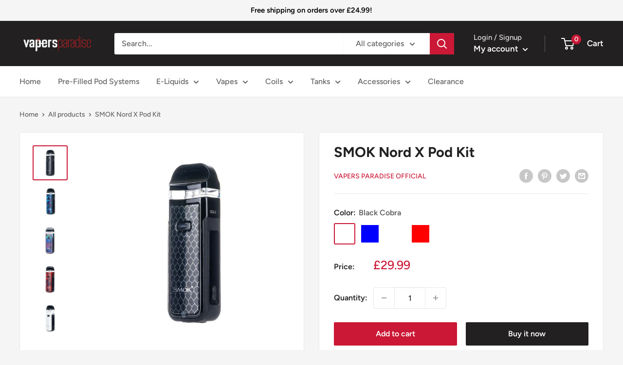

--- FILE ---
content_type: text/html; charset=utf-8
request_url: https://vapersparadiseofficial.com/products/smok-nord-x-pod-kit
body_size: 31651
content:
<!doctype html>

<html class="no-js" lang="en">
  <head>
    <meta charset="utf-8">
    <meta name="viewport" content="width=device-width, initial-scale=1.0, height=device-height, minimum-scale=1.0, maximum-scale=1.0">
    <meta name="theme-color" content="#cb1836"><title>SMOK Nord X Pod Kit
</title><meta name="description" content="Welcoming a new addition to the Nord series, introducing the SMOK Nord X pod kit. A refillable pod system utilising interchangeable coils, the SMOK Nord X device is powered by an impressive 1500mAh internal battery and offering up to 60W power output. Utilising either the RPM pod with the RPM coils, or the RPM2 pod wit"><link rel="canonical" href="https://vapersparadiseofficial.com/products/smok-nord-x-pod-kit"><link rel="preload" as="style" href="//vapersparadiseofficial.com/cdn/shop/t/4/assets/theme.css?v=83713835140372439621673882282">
    <link rel="preload" as="script" href="//vapersparadiseofficial.com/cdn/shop/t/4/assets/theme.js?v=173173281218317490491673882282">
    <link rel="preconnect" href="https://cdn.shopify.com">
    <link rel="preconnect" href="https://fonts.shopifycdn.com">
    <link rel="dns-prefetch" href="https://productreviews.shopifycdn.com">
    <link rel="dns-prefetch" href="https://ajax.googleapis.com">
    <link rel="dns-prefetch" href="https://maps.googleapis.com">
    <link rel="dns-prefetch" href="https://maps.gstatic.com">

    <meta property="og:type" content="product">
  <meta property="og:title" content="SMOK Nord X Pod Kit"><meta property="og:image" content="http://vapersparadiseofficial.com/cdn/shop/products/SMOKNordXPodKitblackcobra_600x_0ac1cfba-d4a6-4356-b789-3a661dfb4983.jpg?v=1636380339">
    <meta property="og:image:secure_url" content="https://vapersparadiseofficial.com/cdn/shop/products/SMOKNordXPodKitblackcobra_600x_0ac1cfba-d4a6-4356-b789-3a661dfb4983.jpg?v=1636380339">
    <meta property="og:image:width" content="600">
    <meta property="og:image:height" content="600"><meta property="product:price:amount" content="29.99">
  <meta property="product:price:currency" content="GBP"><meta property="og:description" content="Welcoming a new addition to the Nord series, introducing the SMOK Nord X pod kit. A refillable pod system utilising interchangeable coils, the SMOK Nord X device is powered by an impressive 1500mAh internal battery and offering up to 60W power output. Utilising either the RPM pod with the RPM coils, or the RPM2 pod wit"><meta property="og:url" content="https://vapersparadiseofficial.com/products/smok-nord-x-pod-kit">
<meta property="og:site_name" content="Vapers Paradise Official"><meta name="twitter:card" content="summary"><meta name="twitter:title" content="SMOK Nord X Pod Kit">
  <meta name="twitter:description" content="Welcoming a new addition to the Nord series, introducing the SMOK Nord X pod kit. A refillable pod system utilising interchangeable coils, the SMOK Nord X device is powered by an impressive 1500mAh internal battery and offering up to 60W power output. Utilising either the RPM pod with the RPM coils, or the RPM2 pod with RPM2 coils. The SMOK Nord X pod kit follows a similar design to previous models in the series, but now with a IP67 waterproof, dustproof and shockproof shell. Displaying your vital vaping information on a side mounted OLED Display Screen, you can easily view all necessary information from wattage settings and coil resistance. With a fire button situated on the front face of the device, and two adjustment buttons sitting beneath the display screen allow you to adjust your desired wattage level. Retaining a compact design, the Nord X pod device is a">
  <meta name="twitter:image" content="https://vapersparadiseofficial.com/cdn/shop/products/SMOKNordXPodKitblackcobra_600x_0ac1cfba-d4a6-4356-b789-3a661dfb4983_600x600_crop_center.jpg?v=1636380339">
    <link rel="preload" href="//vapersparadiseofficial.com/cdn/fonts/figtree/figtree_n7.2fd9bfe01586148e644724096c9d75e8c7a90e55.woff2" as="font" type="font/woff2" crossorigin><link rel="preload" href="//vapersparadiseofficial.com/cdn/fonts/figtree/figtree_n5.3b6b7df38aa5986536945796e1f947445832047c.woff2" as="font" type="font/woff2" crossorigin><style>
  @font-face {
  font-family: Figtree;
  font-weight: 700;
  font-style: normal;
  font-display: swap;
  src: url("//vapersparadiseofficial.com/cdn/fonts/figtree/figtree_n7.2fd9bfe01586148e644724096c9d75e8c7a90e55.woff2") format("woff2"),
       url("//vapersparadiseofficial.com/cdn/fonts/figtree/figtree_n7.ea05de92d862f9594794ab281c4c3a67501ef5fc.woff") format("woff");
}

  @font-face {
  font-family: Figtree;
  font-weight: 500;
  font-style: normal;
  font-display: swap;
  src: url("//vapersparadiseofficial.com/cdn/fonts/figtree/figtree_n5.3b6b7df38aa5986536945796e1f947445832047c.woff2") format("woff2"),
       url("//vapersparadiseofficial.com/cdn/fonts/figtree/figtree_n5.f26bf6dcae278b0ed902605f6605fa3338e81dab.woff") format("woff");
}

@font-face {
  font-family: Figtree;
  font-weight: 600;
  font-style: normal;
  font-display: swap;
  src: url("//vapersparadiseofficial.com/cdn/fonts/figtree/figtree_n6.9d1ea52bb49a0a86cfd1b0383d00f83d3fcc14de.woff2") format("woff2"),
       url("//vapersparadiseofficial.com/cdn/fonts/figtree/figtree_n6.f0fcdea525a0e47b2ae4ab645832a8e8a96d31d3.woff") format("woff");
}

@font-face {
  font-family: Figtree;
  font-weight: 700;
  font-style: italic;
  font-display: swap;
  src: url("//vapersparadiseofficial.com/cdn/fonts/figtree/figtree_i7.06add7096a6f2ab742e09ec7e498115904eda1fe.woff2") format("woff2"),
       url("//vapersparadiseofficial.com/cdn/fonts/figtree/figtree_i7.ee584b5fcaccdbb5518c0228158941f8df81b101.woff") format("woff");
}


  @font-face {
  font-family: Figtree;
  font-weight: 700;
  font-style: normal;
  font-display: swap;
  src: url("//vapersparadiseofficial.com/cdn/fonts/figtree/figtree_n7.2fd9bfe01586148e644724096c9d75e8c7a90e55.woff2") format("woff2"),
       url("//vapersparadiseofficial.com/cdn/fonts/figtree/figtree_n7.ea05de92d862f9594794ab281c4c3a67501ef5fc.woff") format("woff");
}

  @font-face {
  font-family: Figtree;
  font-weight: 500;
  font-style: italic;
  font-display: swap;
  src: url("//vapersparadiseofficial.com/cdn/fonts/figtree/figtree_i5.969396f679a62854cf82dbf67acc5721e41351f0.woff2") format("woff2"),
       url("//vapersparadiseofficial.com/cdn/fonts/figtree/figtree_i5.93bc1cad6c73ca9815f9777c49176dfc9d2890dd.woff") format("woff");
}

  @font-face {
  font-family: Figtree;
  font-weight: 700;
  font-style: italic;
  font-display: swap;
  src: url("//vapersparadiseofficial.com/cdn/fonts/figtree/figtree_i7.06add7096a6f2ab742e09ec7e498115904eda1fe.woff2") format("woff2"),
       url("//vapersparadiseofficial.com/cdn/fonts/figtree/figtree_i7.ee584b5fcaccdbb5518c0228158941f8df81b101.woff") format("woff");
}


  :root {
    --default-text-font-size : 15px;
    --base-text-font-size    : 16px;
    --heading-font-family    : Figtree, sans-serif;
    --heading-font-weight    : 700;
    --heading-font-style     : normal;
    --text-font-family       : Figtree, sans-serif;
    --text-font-weight       : 500;
    --text-font-style        : normal;
    --text-font-bolder-weight: 600;
    --text-link-decoration   : underline;

    --text-color               : #616161;
    --text-color-rgb           : 97, 97, 97;
    --heading-color            : #222021;
    --border-color             : #e8e8e8;
    --border-color-rgb         : 232, 232, 232;
    --form-border-color        : #dbdbdb;
    --accent-color             : #cb1836;
    --accent-color-rgb         : 203, 24, 54;
    --link-color               : #cb1836;
    --link-color-hover         : #871024;
    --background               : #f5f5f5;
    --secondary-background     : #ffffff;
    --secondary-background-rgb : 255, 255, 255;
    --accent-background        : rgba(203, 24, 54, 0.08);

    --input-background: #ffffff;

    --error-color       : #cf0e0e;
    --error-background  : rgba(207, 14, 14, 0.07);
    --success-color     : #1c7b36;
    --success-background: rgba(28, 123, 54, 0.11);

    --primary-button-background      : #cb1836;
    --primary-button-background-rgb  : 203, 24, 54;
    --primary-button-text-color      : #ffffff;
    --secondary-button-background    : #222021;
    --secondary-button-background-rgb: 34, 32, 33;
    --secondary-button-text-color    : #ffffff;

    --header-background      : #222021;
    --header-text-color      : #ffffff;
    --header-light-text-color: #e8e8e8;
    --header-border-color    : rgba(232, 232, 232, 0.3);
    --header-accent-color    : #cb1836;

    --footer-background-color:    #222021;
    --footer-heading-text-color:  #ffffff;
    --footer-body-text-color:     #ffffff;
    --footer-body-text-color-rgb: 255, 255, 255;
    --footer-accent-color:        #cb1836;
    --footer-accent-color-rgb:    203, 24, 54;
    --footer-border:              none;
    
    --flickity-arrow-color: #b5b5b5;--product-on-sale-accent           : #cf0e0e;
    --product-on-sale-accent-rgb       : 207, 14, 14;
    --product-on-sale-color            : #ffffff;
    --product-in-stock-color           : #1c7b36;
    --product-low-stock-color          : #cf0e0e;
    --product-sold-out-color           : #8a9297;
    --product-custom-label-1-background: #3f6ab1;
    --product-custom-label-1-color     : #ffffff;
    --product-custom-label-2-background: #8a44ae;
    --product-custom-label-2-color     : #ffffff;
    --product-review-star-color        : #ffbd00;

    --mobile-container-gutter : 20px;
    --desktop-container-gutter: 40px;

    /* Shopify related variables */
    --payment-terms-background-color: #f5f5f5;
  }
</style>

<script>
  // IE11 does not have support for CSS variables, so we have to polyfill them
  if (!(((window || {}).CSS || {}).supports && window.CSS.supports('(--a: 0)'))) {
    const script = document.createElement('script');
    script.type = 'text/javascript';
    script.src = 'https://cdn.jsdelivr.net/npm/css-vars-ponyfill@2';
    script.onload = function() {
      cssVars({});
    };

    document.getElementsByTagName('head')[0].appendChild(script);
  }
</script>


    <script>window.performance && window.performance.mark && window.performance.mark('shopify.content_for_header.start');</script><meta id="shopify-digital-wallet" name="shopify-digital-wallet" content="/60009808070/digital_wallets/dialog">
<meta name="shopify-checkout-api-token" content="44d6fedb920b774553e4ab011b72285b">
<meta id="in-context-paypal-metadata" data-shop-id="60009808070" data-venmo-supported="false" data-environment="production" data-locale="en_US" data-paypal-v4="true" data-currency="GBP">
<link rel="alternate" type="application/json+oembed" href="https://vapersparadiseofficial.com/products/smok-nord-x-pod-kit.oembed">
<script async="async" src="/checkouts/internal/preloads.js?locale=en-GB"></script>
<script id="shopify-features" type="application/json">{"accessToken":"44d6fedb920b774553e4ab011b72285b","betas":["rich-media-storefront-analytics"],"domain":"vapersparadiseofficial.com","predictiveSearch":true,"shopId":60009808070,"locale":"en"}</script>
<script>var Shopify = Shopify || {};
Shopify.shop = "vapers-paradise-official.myshopify.com";
Shopify.locale = "en";
Shopify.currency = {"active":"GBP","rate":"1.0"};
Shopify.country = "GB";
Shopify.theme = {"name":"Warehouse","id":142025556273,"schema_name":"Warehouse","schema_version":"3.1.0","theme_store_id":871,"role":"main"};
Shopify.theme.handle = "null";
Shopify.theme.style = {"id":null,"handle":null};
Shopify.cdnHost = "vapersparadiseofficial.com/cdn";
Shopify.routes = Shopify.routes || {};
Shopify.routes.root = "/";</script>
<script type="module">!function(o){(o.Shopify=o.Shopify||{}).modules=!0}(window);</script>
<script>!function(o){function n(){var o=[];function n(){o.push(Array.prototype.slice.apply(arguments))}return n.q=o,n}var t=o.Shopify=o.Shopify||{};t.loadFeatures=n(),t.autoloadFeatures=n()}(window);</script>
<script id="shop-js-analytics" type="application/json">{"pageType":"product"}</script>
<script defer="defer" async type="module" src="//vapersparadiseofficial.com/cdn/shopifycloud/shop-js/modules/v2/client.init-shop-cart-sync_BT-GjEfc.en.esm.js"></script>
<script defer="defer" async type="module" src="//vapersparadiseofficial.com/cdn/shopifycloud/shop-js/modules/v2/chunk.common_D58fp_Oc.esm.js"></script>
<script defer="defer" async type="module" src="//vapersparadiseofficial.com/cdn/shopifycloud/shop-js/modules/v2/chunk.modal_xMitdFEc.esm.js"></script>
<script type="module">
  await import("//vapersparadiseofficial.com/cdn/shopifycloud/shop-js/modules/v2/client.init-shop-cart-sync_BT-GjEfc.en.esm.js");
await import("//vapersparadiseofficial.com/cdn/shopifycloud/shop-js/modules/v2/chunk.common_D58fp_Oc.esm.js");
await import("//vapersparadiseofficial.com/cdn/shopifycloud/shop-js/modules/v2/chunk.modal_xMitdFEc.esm.js");

  window.Shopify.SignInWithShop?.initShopCartSync?.({"fedCMEnabled":true,"windoidEnabled":true});

</script>
<script>(function() {
  var isLoaded = false;
  function asyncLoad() {
    if (isLoaded) return;
    isLoaded = true;
    var urls = ["https:\/\/amaicdn.com\/pricing-by-quantity\/js\/clear-cart.js?shop=vapers-paradise-official.myshopify.com","https:\/\/client.lifteragecheck.com\/js\/age.js?shop=vapers-paradise-official.myshopify.com"];
    for (var i = 0; i < urls.length; i++) {
      var s = document.createElement('script');
      s.type = 'text/javascript';
      s.async = true;
      s.src = urls[i];
      var x = document.getElementsByTagName('script')[0];
      x.parentNode.insertBefore(s, x);
    }
  };
  if(window.attachEvent) {
    window.attachEvent('onload', asyncLoad);
  } else {
    window.addEventListener('load', asyncLoad, false);
  }
})();</script>
<script id="__st">var __st={"a":60009808070,"offset":0,"reqid":"8293fc60-b3b3-40c8-a1a6-3126dedfe627-1769287603","pageurl":"vapersparadiseofficial.com\/products\/smok-nord-x-pod-kit","u":"e2346923d79f","p":"product","rtyp":"product","rid":7077372494022};</script>
<script>window.ShopifyPaypalV4VisibilityTracking = true;</script>
<script id="captcha-bootstrap">!function(){'use strict';const t='contact',e='account',n='new_comment',o=[[t,t],['blogs',n],['comments',n],[t,'customer']],c=[[e,'customer_login'],[e,'guest_login'],[e,'recover_customer_password'],[e,'create_customer']],r=t=>t.map((([t,e])=>`form[action*='/${t}']:not([data-nocaptcha='true']) input[name='form_type'][value='${e}']`)).join(','),a=t=>()=>t?[...document.querySelectorAll(t)].map((t=>t.form)):[];function s(){const t=[...o],e=r(t);return a(e)}const i='password',u='form_key',d=['recaptcha-v3-token','g-recaptcha-response','h-captcha-response',i],f=()=>{try{return window.sessionStorage}catch{return}},m='__shopify_v',_=t=>t.elements[u];function p(t,e,n=!1){try{const o=window.sessionStorage,c=JSON.parse(o.getItem(e)),{data:r}=function(t){const{data:e,action:n}=t;return t[m]||n?{data:e,action:n}:{data:t,action:n}}(c);for(const[e,n]of Object.entries(r))t.elements[e]&&(t.elements[e].value=n);n&&o.removeItem(e)}catch(o){console.error('form repopulation failed',{error:o})}}const l='form_type',E='cptcha';function T(t){t.dataset[E]=!0}const w=window,h=w.document,L='Shopify',v='ce_forms',y='captcha';let A=!1;((t,e)=>{const n=(g='f06e6c50-85a8-45c8-87d0-21a2b65856fe',I='https://cdn.shopify.com/shopifycloud/storefront-forms-hcaptcha/ce_storefront_forms_captcha_hcaptcha.v1.5.2.iife.js',D={infoText:'Protected by hCaptcha',privacyText:'Privacy',termsText:'Terms'},(t,e,n)=>{const o=w[L][v],c=o.bindForm;if(c)return c(t,g,e,D).then(n);var r;o.q.push([[t,g,e,D],n]),r=I,A||(h.body.append(Object.assign(h.createElement('script'),{id:'captcha-provider',async:!0,src:r})),A=!0)});var g,I,D;w[L]=w[L]||{},w[L][v]=w[L][v]||{},w[L][v].q=[],w[L][y]=w[L][y]||{},w[L][y].protect=function(t,e){n(t,void 0,e),T(t)},Object.freeze(w[L][y]),function(t,e,n,w,h,L){const[v,y,A,g]=function(t,e,n){const i=e?o:[],u=t?c:[],d=[...i,...u],f=r(d),m=r(i),_=r(d.filter((([t,e])=>n.includes(e))));return[a(f),a(m),a(_),s()]}(w,h,L),I=t=>{const e=t.target;return e instanceof HTMLFormElement?e:e&&e.form},D=t=>v().includes(t);t.addEventListener('submit',(t=>{const e=I(t);if(!e)return;const n=D(e)&&!e.dataset.hcaptchaBound&&!e.dataset.recaptchaBound,o=_(e),c=g().includes(e)&&(!o||!o.value);(n||c)&&t.preventDefault(),c&&!n&&(function(t){try{if(!f())return;!function(t){const e=f();if(!e)return;const n=_(t);if(!n)return;const o=n.value;o&&e.removeItem(o)}(t);const e=Array.from(Array(32),(()=>Math.random().toString(36)[2])).join('');!function(t,e){_(t)||t.append(Object.assign(document.createElement('input'),{type:'hidden',name:u})),t.elements[u].value=e}(t,e),function(t,e){const n=f();if(!n)return;const o=[...t.querySelectorAll(`input[type='${i}']`)].map((({name:t})=>t)),c=[...d,...o],r={};for(const[a,s]of new FormData(t).entries())c.includes(a)||(r[a]=s);n.setItem(e,JSON.stringify({[m]:1,action:t.action,data:r}))}(t,e)}catch(e){console.error('failed to persist form',e)}}(e),e.submit())}));const S=(t,e)=>{t&&!t.dataset[E]&&(n(t,e.some((e=>e===t))),T(t))};for(const o of['focusin','change'])t.addEventListener(o,(t=>{const e=I(t);D(e)&&S(e,y())}));const B=e.get('form_key'),M=e.get(l),P=B&&M;t.addEventListener('DOMContentLoaded',(()=>{const t=y();if(P)for(const e of t)e.elements[l].value===M&&p(e,B);[...new Set([...A(),...v().filter((t=>'true'===t.dataset.shopifyCaptcha))])].forEach((e=>S(e,t)))}))}(h,new URLSearchParams(w.location.search),n,t,e,['guest_login'])})(!0,!0)}();</script>
<script integrity="sha256-4kQ18oKyAcykRKYeNunJcIwy7WH5gtpwJnB7kiuLZ1E=" data-source-attribution="shopify.loadfeatures" defer="defer" src="//vapersparadiseofficial.com/cdn/shopifycloud/storefront/assets/storefront/load_feature-a0a9edcb.js" crossorigin="anonymous"></script>
<script data-source-attribution="shopify.dynamic_checkout.dynamic.init">var Shopify=Shopify||{};Shopify.PaymentButton=Shopify.PaymentButton||{isStorefrontPortableWallets:!0,init:function(){window.Shopify.PaymentButton.init=function(){};var t=document.createElement("script");t.src="https://vapersparadiseofficial.com/cdn/shopifycloud/portable-wallets/latest/portable-wallets.en.js",t.type="module",document.head.appendChild(t)}};
</script>
<script data-source-attribution="shopify.dynamic_checkout.buyer_consent">
  function portableWalletsHideBuyerConsent(e){var t=document.getElementById("shopify-buyer-consent"),n=document.getElementById("shopify-subscription-policy-button");t&&n&&(t.classList.add("hidden"),t.setAttribute("aria-hidden","true"),n.removeEventListener("click",e))}function portableWalletsShowBuyerConsent(e){var t=document.getElementById("shopify-buyer-consent"),n=document.getElementById("shopify-subscription-policy-button");t&&n&&(t.classList.remove("hidden"),t.removeAttribute("aria-hidden"),n.addEventListener("click",e))}window.Shopify?.PaymentButton&&(window.Shopify.PaymentButton.hideBuyerConsent=portableWalletsHideBuyerConsent,window.Shopify.PaymentButton.showBuyerConsent=portableWalletsShowBuyerConsent);
</script>
<script>
  function portableWalletsCleanup(e){e&&e.src&&console.error("Failed to load portable wallets script "+e.src);var t=document.querySelectorAll("shopify-accelerated-checkout .shopify-payment-button__skeleton, shopify-accelerated-checkout-cart .wallet-cart-button__skeleton"),e=document.getElementById("shopify-buyer-consent");for(let e=0;e<t.length;e++)t[e].remove();e&&e.remove()}function portableWalletsNotLoadedAsModule(e){e instanceof ErrorEvent&&"string"==typeof e.message&&e.message.includes("import.meta")&&"string"==typeof e.filename&&e.filename.includes("portable-wallets")&&(window.removeEventListener("error",portableWalletsNotLoadedAsModule),window.Shopify.PaymentButton.failedToLoad=e,"loading"===document.readyState?document.addEventListener("DOMContentLoaded",window.Shopify.PaymentButton.init):window.Shopify.PaymentButton.init())}window.addEventListener("error",portableWalletsNotLoadedAsModule);
</script>

<script type="module" src="https://vapersparadiseofficial.com/cdn/shopifycloud/portable-wallets/latest/portable-wallets.en.js" onError="portableWalletsCleanup(this)" crossorigin="anonymous"></script>
<script nomodule>
  document.addEventListener("DOMContentLoaded", portableWalletsCleanup);
</script>

<link id="shopify-accelerated-checkout-styles" rel="stylesheet" media="screen" href="https://vapersparadiseofficial.com/cdn/shopifycloud/portable-wallets/latest/accelerated-checkout-backwards-compat.css" crossorigin="anonymous">
<style id="shopify-accelerated-checkout-cart">
        #shopify-buyer-consent {
  margin-top: 1em;
  display: inline-block;
  width: 100%;
}

#shopify-buyer-consent.hidden {
  display: none;
}

#shopify-subscription-policy-button {
  background: none;
  border: none;
  padding: 0;
  text-decoration: underline;
  font-size: inherit;
  cursor: pointer;
}

#shopify-subscription-policy-button::before {
  box-shadow: none;
}

      </style>

<script>window.performance && window.performance.mark && window.performance.mark('shopify.content_for_header.end');</script>

    <link rel="stylesheet" href="//vapersparadiseofficial.com/cdn/shop/t/4/assets/theme.css?v=83713835140372439621673882282">

    
  <script type="application/ld+json">
  {
    "@context": "https://schema.org",
    "@type": "Product",
    "productID": 7077372494022,
    "offers": [{
          "@type": "Offer",
          "name": "Black Cobra",
          "availability":"https://schema.org/InStock",
          "price": 29.99,
          "priceCurrency": "GBP",
          "priceValidUntil": "2026-02-03",
          "url": "/products/smok-nord-x-pod-kit?variant=41198740537542"
        },
{
          "@type": "Offer",
          "name": "Blue",
          "availability":"https://schema.org/InStock",
          "price": 29.99,
          "priceCurrency": "GBP",
          "priceValidUntil": "2026-02-03",
          "url": "/products/smok-nord-x-pod-kit?variant=41198740570310"
        },
{
          "@type": "Offer",
          "name": "7 Fluid Colour",
          "availability":"https://schema.org/InStock",
          "price": 29.99,
          "priceCurrency": "GBP",
          "priceValidUntil": "2026-02-03",
          "url": "/products/smok-nord-x-pod-kit?variant=41198740635846"
        },
{
          "@type": "Offer",
          "name": "Red",
          "availability":"https://schema.org/InStock",
          "price": 29.99,
          "priceCurrency": "GBP",
          "priceValidUntil": "2026-02-03",
          "url": "/products/smok-nord-x-pod-kit?variant=41198740668614"
        },
{
          "@type": "Offer",
          "name": "White Cobra",
          "availability":"https://schema.org/InStock",
          "price": 29.99,
          "priceCurrency": "GBP",
          "priceValidUntil": "2026-02-03",
          "url": "/products/smok-nord-x-pod-kit?variant=41198740701382"
        }
],"brand": {
      "@type": "Brand",
      "name": "Vapers Paradise Official"
    },
    "name": "SMOK Nord X Pod Kit",
    "description": "Welcoming a new addition to the Nord series, introducing the SMOK Nord X pod kit. A refillable pod system utilising interchangeable coils, the SMOK Nord X device is powered by an impressive 1500mAh internal battery and offering up to 60W power output. Utilising either the RPM pod with the RPM coils, or the RPM2 pod with RPM2 coils.\nThe SMOK Nord X pod kit follows a similar design to previous models in the series, but now with a IP67 waterproof, dustproof and shockproof shell. Displaying your vital vaping information on a side mounted OLED Display Screen, you can easily view all necessary information from wattage settings and coil resistance. With a fire button situated on the front face of the device, and two adjustment buttons sitting beneath the display screen allow you to adjust your desired wattage level.\nRetaining a compact design, the Nord X pod device is a pocket-friendly kit, measuring in at just 100 x 31 x 23mm and with it's military grade protections its the ideal kit for taking on the go. Housing a 1500mAh battery inside it's body, the Nord X features type-C charging for quick and efficient recharge (charging cable supplied).\nThe SMOK Nord X has been designed to satisfy the needs of both mouth to lung and sub-ohm vapers needs. Compatible with both an RPM 2ml pod and an RPM2 pod, each utilising their respective coils. Supplied with the device is both pod options, a 0.4ohm mesh RPM coil and a lower resistance 0.16ohm RPM2 coil.\n\n\nSMOK Nord X Pod Kit Features:\n\n1500mAh internal battery\nDimensions: 100mm x 31mm x 23mm\nWattage Range: 5 - 60W\n\nVoltage Output Range: 0.5-4.0V\nResistance Range: 0.2-3.0ohm\nIP67 Rating - Water\/Dust\/Shock Proofing\n\nOLED Display Screen\n\nLED battery life indicator\n2ml pod capacity\nType-C USB Charging\n\n\n\nContents\n\n1 x SMOK Nord X device\n1 x RPM 2ml Pod\n1 x 0.4ohm RPM Mesh coil\n1 x RPM2 2ml Pod\n1 x 016ohm RPM2 Mesh Coil\n1 x Type-C USB cable\n1 x User manual\n\n\n\n\n",
    "category": "",
    "url": "/products/smok-nord-x-pod-kit",
    "sku": null,
    "image": {
      "@type": "ImageObject",
      "url": "https://vapersparadiseofficial.com/cdn/shop/products/SMOKNordXPodKitblackcobra_600x_0ac1cfba-d4a6-4356-b789-3a661dfb4983.jpg?v=1636380339&width=1024",
      "image": "https://vapersparadiseofficial.com/cdn/shop/products/SMOKNordXPodKitblackcobra_600x_0ac1cfba-d4a6-4356-b789-3a661dfb4983.jpg?v=1636380339&width=1024",
      "name": "",
      "width": "1024",
      "height": "1024"
    }
  }
  </script>



  <script type="application/ld+json">
  {
    "@context": "https://schema.org",
    "@type": "BreadcrumbList",
  "itemListElement": [{
      "@type": "ListItem",
      "position": 1,
      "name": "Home",
      "item": "https://vapersparadiseofficial.com"
    },{
          "@type": "ListItem",
          "position": 2,
          "name": "SMOK Nord X Pod Kit",
          "item": "https://vapersparadiseofficial.com/products/smok-nord-x-pod-kit"
        }]
  }
  </script>



    <script>
      // This allows to expose several variables to the global scope, to be used in scripts
      window.theme = {
        pageType: "product",
        cartCount: 0,
        moneyFormat: "£{{amount}}",
        moneyWithCurrencyFormat: "£{{amount}} GBP",
        currencyCodeEnabled: false,
        showDiscount: true,
        discountMode: "percentage",
        searchMode: "product,article",
        searchUnavailableProducts: "last",
        cartType: "drawer"
      };

      window.routes = {
        rootUrl: "\/",
        rootUrlWithoutSlash: '',
        cartUrl: "\/cart",
        cartAddUrl: "\/cart\/add",
        cartChangeUrl: "\/cart\/change",
        searchUrl: "\/search",
        productRecommendationsUrl: "\/recommendations\/products"
      };

      window.languages = {
        productRegularPrice: "Regular price",
        productSalePrice: "Sale price",
        collectionOnSaleLabel: "Save {{savings}}",
        productFormUnavailable: "Unavailable",
        productFormAddToCart: "Add to cart",
        productFormPreOrder: "Pre-order",
        productFormSoldOut: "Sold out",
        productAdded: "Product has been added to your cart",
        productAddedShort: "Added!",
        shippingEstimatorNoResults: "No shipping could be found for your address.",
        shippingEstimatorOneResult: "There is one shipping rate for your address:",
        shippingEstimatorMultipleResults: "There are {{count}} shipping rates for your address:",
        shippingEstimatorErrors: "There are some errors:"
      };

      document.documentElement.className = document.documentElement.className.replace('no-js', 'js');
    </script><script src="//vapersparadiseofficial.com/cdn/shop/t/4/assets/theme.js?v=173173281218317490491673882282" defer></script>
    <script src="//vapersparadiseofficial.com/cdn/shop/t/4/assets/custom.js?v=102476495355921946141673882282" defer></script><script>
        (function () {
          window.onpageshow = function() {
            // We force re-freshing the cart content onpageshow, as most browsers will serve a cache copy when hitting the
            // back button, which cause staled data
            document.documentElement.dispatchEvent(new CustomEvent('cart:refresh', {
              bubbles: true,
              detail: {scrollToTop: false}
            }));
          };
        })();
      </script><script src="https://cdn.shopify.com/extensions/0199f129-bb37-7c22-9129-3b80105ec2a4/qb-app-extension-16/assets/common_qb.js" type="text/javascript" defer="defer"></script>
<link href="https://cdn.shopify.com/extensions/0199f129-bb37-7c22-9129-3b80105ec2a4/qb-app-extension-16/assets/table-discount.css" rel="stylesheet" type="text/css" media="all">
<link href="https://monorail-edge.shopifysvc.com" rel="dns-prefetch">
<script>(function(){if ("sendBeacon" in navigator && "performance" in window) {try {var session_token_from_headers = performance.getEntriesByType('navigation')[0].serverTiming.find(x => x.name == '_s').description;} catch {var session_token_from_headers = undefined;}var session_cookie_matches = document.cookie.match(/_shopify_s=([^;]*)/);var session_token_from_cookie = session_cookie_matches && session_cookie_matches.length === 2 ? session_cookie_matches[1] : "";var session_token = session_token_from_headers || session_token_from_cookie || "";function handle_abandonment_event(e) {var entries = performance.getEntries().filter(function(entry) {return /monorail-edge.shopifysvc.com/.test(entry.name);});if (!window.abandonment_tracked && entries.length === 0) {window.abandonment_tracked = true;var currentMs = Date.now();var navigation_start = performance.timing.navigationStart;var payload = {shop_id: 60009808070,url: window.location.href,navigation_start,duration: currentMs - navigation_start,session_token,page_type: "product"};window.navigator.sendBeacon("https://monorail-edge.shopifysvc.com/v1/produce", JSON.stringify({schema_id: "online_store_buyer_site_abandonment/1.1",payload: payload,metadata: {event_created_at_ms: currentMs,event_sent_at_ms: currentMs}}));}}window.addEventListener('pagehide', handle_abandonment_event);}}());</script>
<script id="web-pixels-manager-setup">(function e(e,d,r,n,o){if(void 0===o&&(o={}),!Boolean(null===(a=null===(i=window.Shopify)||void 0===i?void 0:i.analytics)||void 0===a?void 0:a.replayQueue)){var i,a;window.Shopify=window.Shopify||{};var t=window.Shopify;t.analytics=t.analytics||{};var s=t.analytics;s.replayQueue=[],s.publish=function(e,d,r){return s.replayQueue.push([e,d,r]),!0};try{self.performance.mark("wpm:start")}catch(e){}var l=function(){var e={modern:/Edge?\/(1{2}[4-9]|1[2-9]\d|[2-9]\d{2}|\d{4,})\.\d+(\.\d+|)|Firefox\/(1{2}[4-9]|1[2-9]\d|[2-9]\d{2}|\d{4,})\.\d+(\.\d+|)|Chrom(ium|e)\/(9{2}|\d{3,})\.\d+(\.\d+|)|(Maci|X1{2}).+ Version\/(15\.\d+|(1[6-9]|[2-9]\d|\d{3,})\.\d+)([,.]\d+|)( \(\w+\)|)( Mobile\/\w+|) Safari\/|Chrome.+OPR\/(9{2}|\d{3,})\.\d+\.\d+|(CPU[ +]OS|iPhone[ +]OS|CPU[ +]iPhone|CPU IPhone OS|CPU iPad OS)[ +]+(15[._]\d+|(1[6-9]|[2-9]\d|\d{3,})[._]\d+)([._]\d+|)|Android:?[ /-](13[3-9]|1[4-9]\d|[2-9]\d{2}|\d{4,})(\.\d+|)(\.\d+|)|Android.+Firefox\/(13[5-9]|1[4-9]\d|[2-9]\d{2}|\d{4,})\.\d+(\.\d+|)|Android.+Chrom(ium|e)\/(13[3-9]|1[4-9]\d|[2-9]\d{2}|\d{4,})\.\d+(\.\d+|)|SamsungBrowser\/([2-9]\d|\d{3,})\.\d+/,legacy:/Edge?\/(1[6-9]|[2-9]\d|\d{3,})\.\d+(\.\d+|)|Firefox\/(5[4-9]|[6-9]\d|\d{3,})\.\d+(\.\d+|)|Chrom(ium|e)\/(5[1-9]|[6-9]\d|\d{3,})\.\d+(\.\d+|)([\d.]+$|.*Safari\/(?![\d.]+ Edge\/[\d.]+$))|(Maci|X1{2}).+ Version\/(10\.\d+|(1[1-9]|[2-9]\d|\d{3,})\.\d+)([,.]\d+|)( \(\w+\)|)( Mobile\/\w+|) Safari\/|Chrome.+OPR\/(3[89]|[4-9]\d|\d{3,})\.\d+\.\d+|(CPU[ +]OS|iPhone[ +]OS|CPU[ +]iPhone|CPU IPhone OS|CPU iPad OS)[ +]+(10[._]\d+|(1[1-9]|[2-9]\d|\d{3,})[._]\d+)([._]\d+|)|Android:?[ /-](13[3-9]|1[4-9]\d|[2-9]\d{2}|\d{4,})(\.\d+|)(\.\d+|)|Mobile Safari.+OPR\/([89]\d|\d{3,})\.\d+\.\d+|Android.+Firefox\/(13[5-9]|1[4-9]\d|[2-9]\d{2}|\d{4,})\.\d+(\.\d+|)|Android.+Chrom(ium|e)\/(13[3-9]|1[4-9]\d|[2-9]\d{2}|\d{4,})\.\d+(\.\d+|)|Android.+(UC? ?Browser|UCWEB|U3)[ /]?(15\.([5-9]|\d{2,})|(1[6-9]|[2-9]\d|\d{3,})\.\d+)\.\d+|SamsungBrowser\/(5\.\d+|([6-9]|\d{2,})\.\d+)|Android.+MQ{2}Browser\/(14(\.(9|\d{2,})|)|(1[5-9]|[2-9]\d|\d{3,})(\.\d+|))(\.\d+|)|K[Aa][Ii]OS\/(3\.\d+|([4-9]|\d{2,})\.\d+)(\.\d+|)/},d=e.modern,r=e.legacy,n=navigator.userAgent;return n.match(d)?"modern":n.match(r)?"legacy":"unknown"}(),u="modern"===l?"modern":"legacy",c=(null!=n?n:{modern:"",legacy:""})[u],f=function(e){return[e.baseUrl,"/wpm","/b",e.hashVersion,"modern"===e.buildTarget?"m":"l",".js"].join("")}({baseUrl:d,hashVersion:r,buildTarget:u}),m=function(e){var d=e.version,r=e.bundleTarget,n=e.surface,o=e.pageUrl,i=e.monorailEndpoint;return{emit:function(e){var a=e.status,t=e.errorMsg,s=(new Date).getTime(),l=JSON.stringify({metadata:{event_sent_at_ms:s},events:[{schema_id:"web_pixels_manager_load/3.1",payload:{version:d,bundle_target:r,page_url:o,status:a,surface:n,error_msg:t},metadata:{event_created_at_ms:s}}]});if(!i)return console&&console.warn&&console.warn("[Web Pixels Manager] No Monorail endpoint provided, skipping logging."),!1;try{return self.navigator.sendBeacon.bind(self.navigator)(i,l)}catch(e){}var u=new XMLHttpRequest;try{return u.open("POST",i,!0),u.setRequestHeader("Content-Type","text/plain"),u.send(l),!0}catch(e){return console&&console.warn&&console.warn("[Web Pixels Manager] Got an unhandled error while logging to Monorail."),!1}}}}({version:r,bundleTarget:l,surface:e.surface,pageUrl:self.location.href,monorailEndpoint:e.monorailEndpoint});try{o.browserTarget=l,function(e){var d=e.src,r=e.async,n=void 0===r||r,o=e.onload,i=e.onerror,a=e.sri,t=e.scriptDataAttributes,s=void 0===t?{}:t,l=document.createElement("script"),u=document.querySelector("head"),c=document.querySelector("body");if(l.async=n,l.src=d,a&&(l.integrity=a,l.crossOrigin="anonymous"),s)for(var f in s)if(Object.prototype.hasOwnProperty.call(s,f))try{l.dataset[f]=s[f]}catch(e){}if(o&&l.addEventListener("load",o),i&&l.addEventListener("error",i),u)u.appendChild(l);else{if(!c)throw new Error("Did not find a head or body element to append the script");c.appendChild(l)}}({src:f,async:!0,onload:function(){if(!function(){var e,d;return Boolean(null===(d=null===(e=window.Shopify)||void 0===e?void 0:e.analytics)||void 0===d?void 0:d.initialized)}()){var d=window.webPixelsManager.init(e)||void 0;if(d){var r=window.Shopify.analytics;r.replayQueue.forEach((function(e){var r=e[0],n=e[1],o=e[2];d.publishCustomEvent(r,n,o)})),r.replayQueue=[],r.publish=d.publishCustomEvent,r.visitor=d.visitor,r.initialized=!0}}},onerror:function(){return m.emit({status:"failed",errorMsg:"".concat(f," has failed to load")})},sri:function(e){var d=/^sha384-[A-Za-z0-9+/=]+$/;return"string"==typeof e&&d.test(e)}(c)?c:"",scriptDataAttributes:o}),m.emit({status:"loading"})}catch(e){m.emit({status:"failed",errorMsg:(null==e?void 0:e.message)||"Unknown error"})}}})({shopId: 60009808070,storefrontBaseUrl: "https://vapersparadiseofficial.com",extensionsBaseUrl: "https://extensions.shopifycdn.com/cdn/shopifycloud/web-pixels-manager",monorailEndpoint: "https://monorail-edge.shopifysvc.com/unstable/produce_batch",surface: "storefront-renderer",enabledBetaFlags: ["2dca8a86"],webPixelsConfigList: [{"id":"shopify-app-pixel","configuration":"{}","eventPayloadVersion":"v1","runtimeContext":"STRICT","scriptVersion":"0450","apiClientId":"shopify-pixel","type":"APP","privacyPurposes":["ANALYTICS","MARKETING"]},{"id":"shopify-custom-pixel","eventPayloadVersion":"v1","runtimeContext":"LAX","scriptVersion":"0450","apiClientId":"shopify-pixel","type":"CUSTOM","privacyPurposes":["ANALYTICS","MARKETING"]}],isMerchantRequest: false,initData: {"shop":{"name":"Vapers Paradise Official","paymentSettings":{"currencyCode":"GBP"},"myshopifyDomain":"vapers-paradise-official.myshopify.com","countryCode":"GB","storefrontUrl":"https:\/\/vapersparadiseofficial.com"},"customer":null,"cart":null,"checkout":null,"productVariants":[{"price":{"amount":29.99,"currencyCode":"GBP"},"product":{"title":"SMOK Nord X Pod Kit","vendor":"Vapers Paradise Official","id":"7077372494022","untranslatedTitle":"SMOK Nord X Pod Kit","url":"\/products\/smok-nord-x-pod-kit","type":""},"id":"41198740537542","image":{"src":"\/\/vapersparadiseofficial.com\/cdn\/shop\/products\/SMOKNordXPodKitblackcobra_600x_0ac1cfba-d4a6-4356-b789-3a661dfb4983.jpg?v=1636380339"},"sku":null,"title":"Black Cobra","untranslatedTitle":"Black Cobra"},{"price":{"amount":29.99,"currencyCode":"GBP"},"product":{"title":"SMOK Nord X Pod Kit","vendor":"Vapers Paradise Official","id":"7077372494022","untranslatedTitle":"SMOK Nord X Pod Kit","url":"\/products\/smok-nord-x-pod-kit","type":""},"id":"41198740570310","image":{"src":"\/\/vapersparadiseofficial.com\/cdn\/shop\/products\/SMOKNordXPodKitblue_600x_f97257d0-c913-4ccf-a8ae-10fb3b172601.jpg?v=1636380339"},"sku":null,"title":"Blue","untranslatedTitle":"Blue"},{"price":{"amount":29.99,"currencyCode":"GBP"},"product":{"title":"SMOK Nord X Pod Kit","vendor":"Vapers Paradise Official","id":"7077372494022","untranslatedTitle":"SMOK Nord X Pod Kit","url":"\/products\/smok-nord-x-pod-kit","type":""},"id":"41198740635846","image":{"src":"\/\/vapersparadiseofficial.com\/cdn\/shop\/products\/SMOKNordXPodKitfluid7colour_600x_e3fd68e4-4c83-46f1-9360-70d6c576a11d.jpg?v=1636380339"},"sku":null,"title":"7 Fluid Colour","untranslatedTitle":"7 Fluid Colour"},{"price":{"amount":29.99,"currencyCode":"GBP"},"product":{"title":"SMOK Nord X Pod Kit","vendor":"Vapers Paradise Official","id":"7077372494022","untranslatedTitle":"SMOK Nord X Pod Kit","url":"\/products\/smok-nord-x-pod-kit","type":""},"id":"41198740668614","image":{"src":"\/\/vapersparadiseofficial.com\/cdn\/shop\/products\/SMOKNordXPodKitred_600x_a6463e58-62d8-4ed3-a599-fbe027d7b48d.jpg?v=1636380339"},"sku":null,"title":"Red","untranslatedTitle":"Red"},{"price":{"amount":29.99,"currencyCode":"GBP"},"product":{"title":"SMOK Nord X Pod Kit","vendor":"Vapers Paradise Official","id":"7077372494022","untranslatedTitle":"SMOK Nord X Pod Kit","url":"\/products\/smok-nord-x-pod-kit","type":""},"id":"41198740701382","image":{"src":"\/\/vapersparadiseofficial.com\/cdn\/shop\/products\/SMOKNordXPodKitwhitecobra_600x_8a3b9642-67b5-4a8b-bd45-3b7ed2849583.jpg?v=1636380339"},"sku":null,"title":"White Cobra","untranslatedTitle":"White Cobra"}],"purchasingCompany":null},},"https://vapersparadiseofficial.com/cdn","fcfee988w5aeb613cpc8e4bc33m6693e112",{"modern":"","legacy":""},{"shopId":"60009808070","storefrontBaseUrl":"https:\/\/vapersparadiseofficial.com","extensionBaseUrl":"https:\/\/extensions.shopifycdn.com\/cdn\/shopifycloud\/web-pixels-manager","surface":"storefront-renderer","enabledBetaFlags":"[\"2dca8a86\"]","isMerchantRequest":"false","hashVersion":"fcfee988w5aeb613cpc8e4bc33m6693e112","publish":"custom","events":"[[\"page_viewed\",{}],[\"product_viewed\",{\"productVariant\":{\"price\":{\"amount\":29.99,\"currencyCode\":\"GBP\"},\"product\":{\"title\":\"SMOK Nord X Pod Kit\",\"vendor\":\"Vapers Paradise Official\",\"id\":\"7077372494022\",\"untranslatedTitle\":\"SMOK Nord X Pod Kit\",\"url\":\"\/products\/smok-nord-x-pod-kit\",\"type\":\"\"},\"id\":\"41198740537542\",\"image\":{\"src\":\"\/\/vapersparadiseofficial.com\/cdn\/shop\/products\/SMOKNordXPodKitblackcobra_600x_0ac1cfba-d4a6-4356-b789-3a661dfb4983.jpg?v=1636380339\"},\"sku\":null,\"title\":\"Black Cobra\",\"untranslatedTitle\":\"Black Cobra\"}}]]"});</script><script>
  window.ShopifyAnalytics = window.ShopifyAnalytics || {};
  window.ShopifyAnalytics.meta = window.ShopifyAnalytics.meta || {};
  window.ShopifyAnalytics.meta.currency = 'GBP';
  var meta = {"product":{"id":7077372494022,"gid":"gid:\/\/shopify\/Product\/7077372494022","vendor":"Vapers Paradise Official","type":"","handle":"smok-nord-x-pod-kit","variants":[{"id":41198740537542,"price":2999,"name":"SMOK Nord X Pod Kit - Black Cobra","public_title":"Black Cobra","sku":null},{"id":41198740570310,"price":2999,"name":"SMOK Nord X Pod Kit - Blue","public_title":"Blue","sku":null},{"id":41198740635846,"price":2999,"name":"SMOK Nord X Pod Kit - 7 Fluid Colour","public_title":"7 Fluid Colour","sku":null},{"id":41198740668614,"price":2999,"name":"SMOK Nord X Pod Kit - Red","public_title":"Red","sku":null},{"id":41198740701382,"price":2999,"name":"SMOK Nord X Pod Kit - White Cobra","public_title":"White Cobra","sku":null}],"remote":false},"page":{"pageType":"product","resourceType":"product","resourceId":7077372494022,"requestId":"8293fc60-b3b3-40c8-a1a6-3126dedfe627-1769287603"}};
  for (var attr in meta) {
    window.ShopifyAnalytics.meta[attr] = meta[attr];
  }
</script>
<script class="analytics">
  (function () {
    var customDocumentWrite = function(content) {
      var jquery = null;

      if (window.jQuery) {
        jquery = window.jQuery;
      } else if (window.Checkout && window.Checkout.$) {
        jquery = window.Checkout.$;
      }

      if (jquery) {
        jquery('body').append(content);
      }
    };

    var hasLoggedConversion = function(token) {
      if (token) {
        return document.cookie.indexOf('loggedConversion=' + token) !== -1;
      }
      return false;
    }

    var setCookieIfConversion = function(token) {
      if (token) {
        var twoMonthsFromNow = new Date(Date.now());
        twoMonthsFromNow.setMonth(twoMonthsFromNow.getMonth() + 2);

        document.cookie = 'loggedConversion=' + token + '; expires=' + twoMonthsFromNow;
      }
    }

    var trekkie = window.ShopifyAnalytics.lib = window.trekkie = window.trekkie || [];
    if (trekkie.integrations) {
      return;
    }
    trekkie.methods = [
      'identify',
      'page',
      'ready',
      'track',
      'trackForm',
      'trackLink'
    ];
    trekkie.factory = function(method) {
      return function() {
        var args = Array.prototype.slice.call(arguments);
        args.unshift(method);
        trekkie.push(args);
        return trekkie;
      };
    };
    for (var i = 0; i < trekkie.methods.length; i++) {
      var key = trekkie.methods[i];
      trekkie[key] = trekkie.factory(key);
    }
    trekkie.load = function(config) {
      trekkie.config = config || {};
      trekkie.config.initialDocumentCookie = document.cookie;
      var first = document.getElementsByTagName('script')[0];
      var script = document.createElement('script');
      script.type = 'text/javascript';
      script.onerror = function(e) {
        var scriptFallback = document.createElement('script');
        scriptFallback.type = 'text/javascript';
        scriptFallback.onerror = function(error) {
                var Monorail = {
      produce: function produce(monorailDomain, schemaId, payload) {
        var currentMs = new Date().getTime();
        var event = {
          schema_id: schemaId,
          payload: payload,
          metadata: {
            event_created_at_ms: currentMs,
            event_sent_at_ms: currentMs
          }
        };
        return Monorail.sendRequest("https://" + monorailDomain + "/v1/produce", JSON.stringify(event));
      },
      sendRequest: function sendRequest(endpointUrl, payload) {
        // Try the sendBeacon API
        if (window && window.navigator && typeof window.navigator.sendBeacon === 'function' && typeof window.Blob === 'function' && !Monorail.isIos12()) {
          var blobData = new window.Blob([payload], {
            type: 'text/plain'
          });

          if (window.navigator.sendBeacon(endpointUrl, blobData)) {
            return true;
          } // sendBeacon was not successful

        } // XHR beacon

        var xhr = new XMLHttpRequest();

        try {
          xhr.open('POST', endpointUrl);
          xhr.setRequestHeader('Content-Type', 'text/plain');
          xhr.send(payload);
        } catch (e) {
          console.log(e);
        }

        return false;
      },
      isIos12: function isIos12() {
        return window.navigator.userAgent.lastIndexOf('iPhone; CPU iPhone OS 12_') !== -1 || window.navigator.userAgent.lastIndexOf('iPad; CPU OS 12_') !== -1;
      }
    };
    Monorail.produce('monorail-edge.shopifysvc.com',
      'trekkie_storefront_load_errors/1.1',
      {shop_id: 60009808070,
      theme_id: 142025556273,
      app_name: "storefront",
      context_url: window.location.href,
      source_url: "//vapersparadiseofficial.com/cdn/s/trekkie.storefront.8d95595f799fbf7e1d32231b9a28fd43b70c67d3.min.js"});

        };
        scriptFallback.async = true;
        scriptFallback.src = '//vapersparadiseofficial.com/cdn/s/trekkie.storefront.8d95595f799fbf7e1d32231b9a28fd43b70c67d3.min.js';
        first.parentNode.insertBefore(scriptFallback, first);
      };
      script.async = true;
      script.src = '//vapersparadiseofficial.com/cdn/s/trekkie.storefront.8d95595f799fbf7e1d32231b9a28fd43b70c67d3.min.js';
      first.parentNode.insertBefore(script, first);
    };
    trekkie.load(
      {"Trekkie":{"appName":"storefront","development":false,"defaultAttributes":{"shopId":60009808070,"isMerchantRequest":null,"themeId":142025556273,"themeCityHash":"10375658820631606103","contentLanguage":"en","currency":"GBP","eventMetadataId":"491e9878-214c-4dbd-9605-83635e097a5e"},"isServerSideCookieWritingEnabled":true,"monorailRegion":"shop_domain","enabledBetaFlags":["65f19447"]},"Session Attribution":{},"S2S":{"facebookCapiEnabled":false,"source":"trekkie-storefront-renderer","apiClientId":580111}}
    );

    var loaded = false;
    trekkie.ready(function() {
      if (loaded) return;
      loaded = true;

      window.ShopifyAnalytics.lib = window.trekkie;

      var originalDocumentWrite = document.write;
      document.write = customDocumentWrite;
      try { window.ShopifyAnalytics.merchantGoogleAnalytics.call(this); } catch(error) {};
      document.write = originalDocumentWrite;

      window.ShopifyAnalytics.lib.page(null,{"pageType":"product","resourceType":"product","resourceId":7077372494022,"requestId":"8293fc60-b3b3-40c8-a1a6-3126dedfe627-1769287603","shopifyEmitted":true});

      var match = window.location.pathname.match(/checkouts\/(.+)\/(thank_you|post_purchase)/)
      var token = match? match[1]: undefined;
      if (!hasLoggedConversion(token)) {
        setCookieIfConversion(token);
        window.ShopifyAnalytics.lib.track("Viewed Product",{"currency":"GBP","variantId":41198740537542,"productId":7077372494022,"productGid":"gid:\/\/shopify\/Product\/7077372494022","name":"SMOK Nord X Pod Kit - Black Cobra","price":"29.99","sku":null,"brand":"Vapers Paradise Official","variant":"Black Cobra","category":"","nonInteraction":true,"remote":false},undefined,undefined,{"shopifyEmitted":true});
      window.ShopifyAnalytics.lib.track("monorail:\/\/trekkie_storefront_viewed_product\/1.1",{"currency":"GBP","variantId":41198740537542,"productId":7077372494022,"productGid":"gid:\/\/shopify\/Product\/7077372494022","name":"SMOK Nord X Pod Kit - Black Cobra","price":"29.99","sku":null,"brand":"Vapers Paradise Official","variant":"Black Cobra","category":"","nonInteraction":true,"remote":false,"referer":"https:\/\/vapersparadiseofficial.com\/products\/smok-nord-x-pod-kit"});
      }
    });


        var eventsListenerScript = document.createElement('script');
        eventsListenerScript.async = true;
        eventsListenerScript.src = "//vapersparadiseofficial.com/cdn/shopifycloud/storefront/assets/shop_events_listener-3da45d37.js";
        document.getElementsByTagName('head')[0].appendChild(eventsListenerScript);

})();</script>
<script
  defer
  src="https://vapersparadiseofficial.com/cdn/shopifycloud/perf-kit/shopify-perf-kit-3.0.4.min.js"
  data-application="storefront-renderer"
  data-shop-id="60009808070"
  data-render-region="gcp-us-east1"
  data-page-type="product"
  data-theme-instance-id="142025556273"
  data-theme-name="Warehouse"
  data-theme-version="3.1.0"
  data-monorail-region="shop_domain"
  data-resource-timing-sampling-rate="10"
  data-shs="true"
  data-shs-beacon="true"
  data-shs-export-with-fetch="true"
  data-shs-logs-sample-rate="1"
  data-shs-beacon-endpoint="https://vapersparadiseofficial.com/api/collect"
></script>
</head>

  <body class="warehouse--v1 features--animate-zoom template-product " data-instant-intensity="viewport"><svg class="visually-hidden">
      <linearGradient id="rating-star-gradient-half">
        <stop offset="50%" stop-color="var(--product-review-star-color)" />
        <stop offset="50%" stop-color="rgba(var(--text-color-rgb), .4)" stop-opacity="0.4" />
      </linearGradient>
    </svg>

    <a href="#main" class="visually-hidden skip-to-content">Skip to content</a>
    <span class="loading-bar"></span>

    <div id="shopify-section-announcement-bar" class="shopify-section"><section data-section-id="announcement-bar" data-section-type="announcement-bar" data-section-settings='{
    "showNewsletter": false
  }'><div class="announcement-bar">
      <div class="container">
        <div class="announcement-bar__inner"><p class="announcement-bar__content announcement-bar__content--center">Free shipping on orders over £24.99!</p></div>
      </div>
    </div>
  </section>

  <style>
    .announcement-bar {
      background: ;
      color: #000000;
    }
  </style>

  <script>document.documentElement.style.removeProperty('--announcement-bar-button-width');document.documentElement.style.setProperty('--announcement-bar-height', document.getElementById('shopify-section-announcement-bar').clientHeight + 'px');
  </script></div>
<div id="shopify-section-popups" class="shopify-section"><div data-section-id="popups" data-section-type="popups">

          <aside class="modal modal--exit-popup" data-popup-type="exit" data-popup-settings='
            {
              "showOnlyOnce": true
            }
          ' aria-hidden="true" >
            <div class="modal__dialog" role="dialog">
              <div class="exit-popup"><h3 class="exit-popup__title heading">First time here?</h3><p class="exit-popup__subheading heading">Enter your email to enjoy 10% off your first purchase!</p><button class="exit-popup__close link" data-action="close-popup" aria-label="Close"><svg focusable="false" class="icon icon--close " viewBox="0 0 19 19" role="presentation">
      <path d="M9.1923882 8.39339828l7.7781745-7.7781746 1.4142136 1.41421357-7.7781746 7.77817459 7.7781746 7.77817456L16.9705627 19l-7.7781745-7.7781746L1.41421356 19 0 17.5857864l7.7781746-7.77817456L0 2.02943725 1.41421356.61522369 9.1923882 8.39339828z" fill="currentColor" fill-rule="evenodd"></path>
    </svg></button><form method="post" action="/contact#exit-popup" id="exit-popup" accept-charset="UTF-8" class="form exit-popup__form"><input type="hidden" name="form_type" value="customer" /><input type="hidden" name="utf8" value="✓" /><input type="hidden" name="contact[tags]" value="newsletter">

                      <div class="form__input-wrapper form__input-wrapper--labelled">
                        <input id="exit-popup[email]" type="email" class="form__field form__field--large form__field--text" name="contact[email]" autofocus required="required">
                        <label for="exit-popup[email]" class="form__floating-label">Your email</label>
                      </div>

                      <button class="button button--primary button--extra-large button--full" type="submit">Get my 10% off</button></form><button class="exit-popup__pay-more link link--accented" data-action="close-popup">No thanks, I'd rather pay more</button></div>
            </div>
          </aside></div>

</div>
<div id="shopify-section-header" class="shopify-section shopify-section__header"><section data-section-id="header" data-section-type="header" data-section-settings='{
  "navigationLayout": "inline",
  "desktopOpenTrigger": "hover",
  "useStickyHeader": true
}'>
  <header class="header header--inline " role="banner">
    <div class="container">
      <div class="header__inner"><nav class="header__mobile-nav hidden-lap-and-up">
            <button class="header__mobile-nav-toggle icon-state touch-area" data-action="toggle-menu" aria-expanded="false" aria-haspopup="true" aria-controls="mobile-menu" aria-label="Open menu">
              <span class="icon-state__primary"><svg focusable="false" class="icon icon--hamburger-mobile " viewBox="0 0 20 16" role="presentation">
      <path d="M0 14h20v2H0v-2zM0 0h20v2H0V0zm0 7h20v2H0V7z" fill="currentColor" fill-rule="evenodd"></path>
    </svg></span>
              <span class="icon-state__secondary"><svg focusable="false" class="icon icon--close " viewBox="0 0 19 19" role="presentation">
      <path d="M9.1923882 8.39339828l7.7781745-7.7781746 1.4142136 1.41421357-7.7781746 7.77817459 7.7781746 7.77817456L16.9705627 19l-7.7781745-7.7781746L1.41421356 19 0 17.5857864l7.7781746-7.77817456L0 2.02943725 1.41421356.61522369 9.1923882 8.39339828z" fill="currentColor" fill-rule="evenodd"></path>
    </svg></span>
            </button><div id="mobile-menu" class="mobile-menu" aria-hidden="true"><svg focusable="false" class="icon icon--nav-triangle-borderless " viewBox="0 0 20 9" role="presentation">
      <path d="M.47108938 9c.2694725-.26871321.57077721-.56867841.90388257-.89986354C3.12384116 6.36134886 5.74788116 3.76338565 9.2467995.30653888c.4145057-.4095171 1.0844277-.40860098 1.4977971.00205122L19.4935156 9H.47108938z" fill="#ffffff"></path>
    </svg><div class="mobile-menu__inner">
    <div class="mobile-menu__panel">
      <div class="mobile-menu__section">
        <ul class="mobile-menu__nav" data-type="menu" role="list"><li class="mobile-menu__nav-item"><a href="/" class="mobile-menu__nav-link" data-type="menuitem">Home</a></li><li class="mobile-menu__nav-item"><a href="/collections/disposables" class="mobile-menu__nav-link" data-type="menuitem">Pre-Filled Pod Systems </a></li><li class="mobile-menu__nav-item"><button class="mobile-menu__nav-link" data-type="menuitem" aria-haspopup="true" aria-expanded="false" aria-controls="mobile-panel-2" data-action="open-panel">E-Liquids<svg focusable="false" class="icon icon--arrow-right " viewBox="0 0 8 12" role="presentation">
      <path stroke="currentColor" stroke-width="2" d="M2 2l4 4-4 4" fill="none" stroke-linecap="square"></path>
    </svg></button></li><li class="mobile-menu__nav-item"><button class="mobile-menu__nav-link" data-type="menuitem" aria-haspopup="true" aria-expanded="false" aria-controls="mobile-panel-3" data-action="open-panel">Vapes<svg focusable="false" class="icon icon--arrow-right " viewBox="0 0 8 12" role="presentation">
      <path stroke="currentColor" stroke-width="2" d="M2 2l4 4-4 4" fill="none" stroke-linecap="square"></path>
    </svg></button></li><li class="mobile-menu__nav-item"><button class="mobile-menu__nav-link" data-type="menuitem" aria-haspopup="true" aria-expanded="false" aria-controls="mobile-panel-4" data-action="open-panel">Coils<svg focusable="false" class="icon icon--arrow-right " viewBox="0 0 8 12" role="presentation">
      <path stroke="currentColor" stroke-width="2" d="M2 2l4 4-4 4" fill="none" stroke-linecap="square"></path>
    </svg></button></li><li class="mobile-menu__nav-item"><button class="mobile-menu__nav-link" data-type="menuitem" aria-haspopup="true" aria-expanded="false" aria-controls="mobile-panel-5" data-action="open-panel">Tanks<svg focusable="false" class="icon icon--arrow-right " viewBox="0 0 8 12" role="presentation">
      <path stroke="currentColor" stroke-width="2" d="M2 2l4 4-4 4" fill="none" stroke-linecap="square"></path>
    </svg></button></li><li class="mobile-menu__nav-item"><button class="mobile-menu__nav-link" data-type="menuitem" aria-haspopup="true" aria-expanded="false" aria-controls="mobile-panel-6" data-action="open-panel">Accessories<svg focusable="false" class="icon icon--arrow-right " viewBox="0 0 8 12" role="presentation">
      <path stroke="currentColor" stroke-width="2" d="M2 2l4 4-4 4" fill="none" stroke-linecap="square"></path>
    </svg></button></li><li class="mobile-menu__nav-item"><a href="/collections/clearance" class="mobile-menu__nav-link" data-type="menuitem">Clearance</a></li></ul>
      </div><div class="mobile-menu__section mobile-menu__section--loose">
          <p class="mobile-menu__section-title heading h5">Need help?</p><div class="mobile-menu__help-wrapper"><svg focusable="false" class="icon icon--bi-phone " viewBox="0 0 24 24" role="presentation">
      <g stroke-width="2" fill="none" fill-rule="evenodd" stroke-linecap="square">
        <path d="M17 15l-3 3-8-8 3-3-5-5-3 3c0 9.941 8.059 18 18 18l3-3-5-5z" stroke="#222021"></path>
        <path d="M14 1c4.971 0 9 4.029 9 9m-9-5c2.761 0 5 2.239 5 5" stroke="#cb1836"></path>
      </g>
    </svg><span>Call us +44 7775 712813</span>
            </div><div class="mobile-menu__help-wrapper"><svg focusable="false" class="icon icon--bi-email " viewBox="0 0 22 22" role="presentation">
      <g fill="none" fill-rule="evenodd">
        <path stroke="#cb1836" d="M.916667 10.08333367l3.66666667-2.65833334v4.65849997zm20.1666667 0L17.416667 7.42500033v4.65849997z"></path>
        <path stroke="#222021" stroke-width="2" d="M4.58333367 7.42500033L.916667 10.08333367V21.0833337h20.1666667V10.08333367L17.416667 7.42500033"></path>
        <path stroke="#222021" stroke-width="2" d="M4.58333367 12.1000003V.916667H17.416667v11.1833333m-16.5-2.01666663L21.0833337 21.0833337m0-11.00000003L11.0000003 15.5833337"></path>
        <path d="M8.25000033 5.50000033h5.49999997M8.25000033 9.166667h5.49999997" stroke="#cb1836" stroke-width="2" stroke-linecap="square"></path>
      </g>
    </svg><a href="mailto:Vapers-paradise@hotmail.com">Vapers-paradise@hotmail.com</a>
            </div></div><div class="mobile-menu__section mobile-menu__section--loose">
          <p class="mobile-menu__section-title heading h5">Follow Us</p><ul class="social-media__item-list social-media__item-list--stack list--unstyled" role="list">
    <li class="social-media__item social-media__item--instagram">
      <a href="https://Instagram.com/Vapersparadiseofficial" target="_blank" rel="noopener" aria-label="Follow us on Instagram"><svg focusable="false" class="icon icon--instagram " role="presentation" viewBox="0 0 30 30">
      <path d="M15 30C6.71572875 30 0 23.2842712 0 15 0 6.71572875 6.71572875 0 15 0c8.2842712 0 15 6.71572875 15 15 0 8.2842712-6.7157288 15-15 15zm.0000159-23.03571429c-2.1823849 0-2.4560363.00925037-3.3131306.0483571-.8553081.03901103-1.4394529.17486384-1.9505835.37352345-.52841925.20532625-.9765517.48009406-1.42331254.926823-.44672894.44676084-.72149675.89489329-.926823 1.42331254-.19865961.5111306-.33451242 1.0952754-.37352345 1.9505835-.03910673.8570943-.0483571 1.1307457-.0483571 3.3131306 0 2.1823531.00925037 2.4560045.0483571 3.3130988.03901103.8553081.17486384 1.4394529.37352345 1.9505835.20532625.5284193.48009406.9765517.926823 1.4233125.44676084.446729.89489329.7214968 1.42331254.9268549.5111306.1986278 1.0952754.3344806 1.9505835.3734916.8570943.0391067 1.1307457.0483571 3.3131306.0483571 2.1823531 0 2.4560045-.0092504 3.3130988-.0483571.8553081-.039011 1.4394529-.1748638 1.9505835-.3734916.5284193-.2053581.9765517-.4801259 1.4233125-.9268549.446729-.4467608.7214968-.8948932.9268549-1.4233125.1986278-.5111306.3344806-1.0952754.3734916-1.9505835.0391067-.8570943.0483571-1.1307457.0483571-3.3130988 0-2.1823849-.0092504-2.4560363-.0483571-3.3131306-.039011-.8553081-.1748638-1.4394529-.3734916-1.9505835-.2053581-.52841925-.4801259-.9765517-.9268549-1.42331254-.4467608-.44672894-.8948932-.72149675-1.4233125-.926823-.5111306-.19865961-1.0952754-.33451242-1.9505835-.37352345-.8570943-.03910673-1.1307457-.0483571-3.3130988-.0483571zm0 1.44787387c2.1456068 0 2.3997686.00819774 3.2471022.04685789.7834742.03572556 1.2089592.1666342 1.4921162.27668167.3750864.14577303.6427729.31990322.9239522.60111439.2812111.28117926.4553413.54886575.6011144.92395217.1100474.283157.2409561.708642.2766816 1.4921162.0386602.8473336.0468579 1.1014954.0468579 3.247134 0 2.1456068-.0081977 2.3997686-.0468579 3.2471022-.0357255.7834742-.1666342 1.2089592-.2766816 1.4921162-.1457731.3750864-.3199033.6427729-.6011144.9239522-.2811793.2812111-.5488658.4553413-.9239522.6011144-.283157.1100474-.708642.2409561-1.4921162.2766816-.847206.0386602-1.1013359.0468579-3.2471022.0468579-2.1457981 0-2.3998961-.0081977-3.247134-.0468579-.7834742-.0357255-1.2089592-.1666342-1.4921162-.2766816-.37508642-.1457731-.64277291-.3199033-.92395217-.6011144-.28117927-.2811793-.45534136-.5488658-.60111439-.9239522-.11004747-.283157-.24095611-.708642-.27668167-1.4921162-.03866015-.8473336-.04685789-1.1014954-.04685789-3.2471022 0-2.1456386.00819774-2.3998004.04685789-3.247134.03572556-.7834742.1666342-1.2089592.27668167-1.4921162.14577303-.37508642.31990322-.64277291.60111439-.92395217.28117926-.28121117.54886575-.45534136.92395217-.60111439.283157-.11004747.708642-.24095611 1.4921162-.27668167.8473336-.03866015 1.1014954-.04685789 3.247134-.04685789zm0 9.26641182c-1.479357 0-2.6785873-1.1992303-2.6785873-2.6785555 0-1.479357 1.1992303-2.6785873 2.6785873-2.6785873 1.4793252 0 2.6785555 1.1992303 2.6785555 2.6785873 0 1.4793252-1.1992303 2.6785555-2.6785555 2.6785555zm0-6.8050167c-2.2790034 0-4.1264612 1.8474578-4.1264612 4.1264612 0 2.2789716 1.8474578 4.1264294 4.1264612 4.1264294 2.2789716 0 4.1264294-1.8474578 4.1264294-4.1264294 0-2.2790034-1.8474578-4.1264612-4.1264294-4.1264612zm5.2537621-.1630297c0-.532566-.431737-.96430298-.964303-.96430298-.532534 0-.964271.43173698-.964271.96430298 0 .5325659.431737.964271.964271.964271.532566 0 .964303-.4317051.964303-.964271z" fill="currentColor" fill-rule="evenodd"></path>
    </svg>Instagram</a>
    </li>

    
<li class="social-media__item social-media__item--tiktok">
      <a href="https://TikTok.com/vapersparadise123" target="_blank" rel="noopener" aria-label="Follow us on TikTok"><svg focusable="false" class="icon icon--tiktok " viewBox="0 0 30 30">
      <path fill-rule="evenodd" clip-rule="evenodd" d="M30 15c0 8.284-6.716 15-15 15-8.284 0-15-6.716-15-15C0 6.716 6.716 0 15 0c8.284 0 15 6.716 15 15zm-7.902-1.966c.133 0 .267-.007.4-.02h.002v-2.708a4.343 4.343 0 01-4.002-3.877h-2.332l-.024 11.363c0 1.394-1.231 2.493-2.625 2.493a2.524 2.524 0 010-5.048c.077 0 .152.01.227.02l.078.01v-2.436a3.334 3.334 0 00-.306-.016 4.945 4.945 0 104.946 4.945v-6.69a4.345 4.345 0 003.636 1.964z" fill="currentColor"></path>
    </svg>TikTok</a>
    </li>

    

  </ul></div></div><div id="mobile-panel-2" class="mobile-menu__panel is-nested">
          <div class="mobile-menu__section is-sticky">
            <button class="mobile-menu__back-button" data-action="close-panel"><svg focusable="false" class="icon icon--arrow-left " viewBox="0 0 8 12" role="presentation">
      <path stroke="currentColor" stroke-width="2" d="M6 10L2 6l4-4" fill="none" stroke-linecap="square"></path>
    </svg> Back</button>
          </div>

          <div class="mobile-menu__section"><ul class="mobile-menu__nav" data-type="menu" role="list">
                <li class="mobile-menu__nav-item">
                  <a href="/pages/e-liquids" class="mobile-menu__nav-link text--strong">E-Liquids</a>
                </li><li class="mobile-menu__nav-item"><a href="/collections/nic-salts" class="mobile-menu__nav-link" data-type="menuitem">Nic Salts</a></li><li class="mobile-menu__nav-item"><a href="/collections/50-50-flavours" class="mobile-menu__nav-link" data-type="menuitem">50/50 Flavours</a></li><li class="mobile-menu__nav-item"><a href="/collections/nic-shots" class="mobile-menu__nav-link" data-type="menuitem">Nic Shots</a></li><li class="mobile-menu__nav-item"><a href="/collections/shortfills" class="mobile-menu__nav-link" data-type="menuitem">Shortfills</a></li></ul></div>
        </div><div id="mobile-panel-3" class="mobile-menu__panel is-nested">
          <div class="mobile-menu__section is-sticky">
            <button class="mobile-menu__back-button" data-action="close-panel"><svg focusable="false" class="icon icon--arrow-left " viewBox="0 0 8 12" role="presentation">
      <path stroke="currentColor" stroke-width="2" d="M6 10L2 6l4-4" fill="none" stroke-linecap="square"></path>
    </svg> Back</button>
          </div>

          <div class="mobile-menu__section"><ul class="mobile-menu__nav" data-type="menu" role="list">
                <li class="mobile-menu__nav-item">
                  <a href="/pages/vapes" class="mobile-menu__nav-link text--strong">Vapes</a>
                </li><li class="mobile-menu__nav-item"><a href="/collections/starter-kits" class="mobile-menu__nav-link" data-type="menuitem">Starter Kits</a></li><li class="mobile-menu__nav-item"><a href="/collections/pod-systems" class="mobile-menu__nav-link" data-type="menuitem">Pod Systems</a></li><li class="mobile-menu__nav-item"><a href="/collections/mods" class="mobile-menu__nav-link" data-type="menuitem">Mods</a></li></ul></div>
        </div><div id="mobile-panel-4" class="mobile-menu__panel is-nested">
          <div class="mobile-menu__section is-sticky">
            <button class="mobile-menu__back-button" data-action="close-panel"><svg focusable="false" class="icon icon--arrow-left " viewBox="0 0 8 12" role="presentation">
      <path stroke="currentColor" stroke-width="2" d="M6 10L2 6l4-4" fill="none" stroke-linecap="square"></path>
    </svg> Back</button>
          </div>

          <div class="mobile-menu__section"><ul class="mobile-menu__nav" data-type="menu" role="list">
                <li class="mobile-menu__nav-item">
                  <a href="/collections/coils" class="mobile-menu__nav-link text--strong">Coils</a>
                </li><li class="mobile-menu__nav-item"><a href="/collections/coils" class="mobile-menu__nav-link" data-type="menuitem">Coils</a></li><li class="mobile-menu__nav-item"><a href="/collections/pods" class="mobile-menu__nav-link" data-type="menuitem">Pods</a></li></ul></div>
        </div><div id="mobile-panel-5" class="mobile-menu__panel is-nested">
          <div class="mobile-menu__section is-sticky">
            <button class="mobile-menu__back-button" data-action="close-panel"><svg focusable="false" class="icon icon--arrow-left " viewBox="0 0 8 12" role="presentation">
      <path stroke="currentColor" stroke-width="2" d="M6 10L2 6l4-4" fill="none" stroke-linecap="square"></path>
    </svg> Back</button>
          </div>

          <div class="mobile-menu__section"><ul class="mobile-menu__nav" data-type="menu" role="list">
                <li class="mobile-menu__nav-item">
                  <a href="/collections/tanks" class="mobile-menu__nav-link text--strong">Tanks</a>
                </li><li class="mobile-menu__nav-item"><a href="/collections/tanks" class="mobile-menu__nav-link" data-type="menuitem">All tanks</a></li></ul></div>
        </div><div id="mobile-panel-6" class="mobile-menu__panel is-nested">
          <div class="mobile-menu__section is-sticky">
            <button class="mobile-menu__back-button" data-action="close-panel"><svg focusable="false" class="icon icon--arrow-left " viewBox="0 0 8 12" role="presentation">
      <path stroke="currentColor" stroke-width="2" d="M6 10L2 6l4-4" fill="none" stroke-linecap="square"></path>
    </svg> Back</button>
          </div>

          <div class="mobile-menu__section"><ul class="mobile-menu__nav" data-type="menu" role="list">
                <li class="mobile-menu__nav-item">
                  <a href="/collections/accessories" class="mobile-menu__nav-link text--strong">Accessories</a>
                </li><li class="mobile-menu__nav-item"><a href="/collections/batteries" class="mobile-menu__nav-link" data-type="menuitem">Batteries</a></li><li class="mobile-menu__nav-item"><a href="/collections/nic-shots" class="mobile-menu__nav-link" data-type="menuitem">Nic Shots</a></li></ul></div>
        </div></div>
</div></nav><div class="header__logo"><a href="/" class="header__logo-link"><span class="visually-hidden">Vapers Paradise Official</span>
              <img class="header__logo-image"
                   style="max-width: 155px"
                   width="900"
                   height="277"
                   src="//vapersparadiseofficial.com/cdn/shop/files/6A6024E1-3086-4CCC-A21D-0AEAC45A11EC_155x@2x.png?v=1673882786"
                   alt="Vapers Paradise Official"></a></div><div class="header__search-bar-wrapper ">
          <form action="/search" method="get" role="search" class="search-bar"><div class="search-bar__top-wrapper">
              <div class="search-bar__top">
                <input type="hidden" name="type" value="product">
                <input type="hidden" name="options[prefix]" value="last">
                <input type="hidden" name="options[unavailable_products]" value="last">

                <div class="search-bar__input-wrapper">
                  <input class="search-bar__input" type="text" name="q" autocomplete="off" autocorrect="off" aria-label="Search..." placeholder="Search...">
                  <button type="button" class="search-bar__input-clear hidden-lap-and-up" data-action="clear-input">
                    <span class="visually-hidden">Clear</span>
                    <svg focusable="false" class="icon icon--close " viewBox="0 0 19 19" role="presentation">
      <path d="M9.1923882 8.39339828l7.7781745-7.7781746 1.4142136 1.41421357-7.7781746 7.77817459 7.7781746 7.77817456L16.9705627 19l-7.7781745-7.7781746L1.41421356 19 0 17.5857864l7.7781746-7.77817456L0 2.02943725 1.41421356.61522369 9.1923882 8.39339828z" fill="currentColor" fill-rule="evenodd"></path>
    </svg>
                  </button>
                </div><div class="search-bar__filter">
                    <label for="search-product-type" class="search-bar__filter-label">
                      <span class="search-bar__filter-active">All categories</span><svg focusable="false" class="icon icon--arrow-bottom " viewBox="0 0 12 8" role="presentation">
      <path stroke="currentColor" stroke-width="2" d="M10 2L6 6 2 2" fill="none" stroke-linecap="square"></path>
    </svg></label>

                    <select id="search-product-type">
                      <option value="" selected="selected">All categories</option><option value="Disposable">Disposable</option><option value="Shortfills">Shortfills</option></select>
                  </div><button type="submit" class="search-bar__submit" aria-label="Search"><svg focusable="false" class="icon icon--search " viewBox="0 0 21 21" role="presentation">
      <g stroke-width="2" stroke="currentColor" fill="none" fill-rule="evenodd">
        <path d="M19 19l-5-5" stroke-linecap="square"></path>
        <circle cx="8.5" cy="8.5" r="7.5"></circle>
      </g>
    </svg><svg focusable="false" class="icon icon--search-loader " viewBox="0 0 64 64" role="presentation">
      <path opacity=".4" d="M23.8589104 1.05290547C40.92335108-3.43614731 58.45816642 6.79494359 62.94709453 23.8589104c4.48905278 17.06444068-5.74156424 34.59913135-22.80600493 39.08818413S5.54195825 57.2055303 1.05290547 40.1410896C-3.43602265 23.0771228 6.7944697 5.54195825 23.8589104 1.05290547zM38.6146353 57.1445143c13.8647142-3.64731754 22.17719655-17.89443541 18.529879-31.75914961-3.64743965-13.86517841-17.8944354-22.17719655-31.7591496-18.529879S3.20804604 24.7494569 6.8554857 38.6146353c3.64731753 13.8647142 17.8944354 22.17719655 31.7591496 18.529879z"></path>
      <path d="M1.05290547 40.1410896l5.80258022-1.5264543c3.64731754 13.8647142 17.89443541 22.17719655 31.75914961 18.529879l1.5264543 5.80258023C23.07664892 67.43614731 5.54195825 57.2055303 1.05290547 40.1410896z"></path>
    </svg></button>
              </div>

              <button type="button" class="search-bar__close-button hidden-tablet-and-up" data-action="unfix-search">
                <span class="search-bar__close-text">Close</span>
              </button>
            </div>

            <div class="search-bar__inner">
              <div class="search-bar__results" aria-hidden="true">
                <div class="skeleton-container"><div class="search-bar__result-item search-bar__result-item--skeleton">
                      <div class="search-bar__image-container">
                        <div class="aspect-ratio aspect-ratio--square">
                          <div class="skeleton-image"></div>
                        </div>
                      </div>

                      <div class="search-bar__item-info">
                        <div class="skeleton-paragraph">
                          <div class="skeleton-text"></div>
                          <div class="skeleton-text"></div>
                        </div>
                      </div>
                    </div><div class="search-bar__result-item search-bar__result-item--skeleton">
                      <div class="search-bar__image-container">
                        <div class="aspect-ratio aspect-ratio--square">
                          <div class="skeleton-image"></div>
                        </div>
                      </div>

                      <div class="search-bar__item-info">
                        <div class="skeleton-paragraph">
                          <div class="skeleton-text"></div>
                          <div class="skeleton-text"></div>
                        </div>
                      </div>
                    </div><div class="search-bar__result-item search-bar__result-item--skeleton">
                      <div class="search-bar__image-container">
                        <div class="aspect-ratio aspect-ratio--square">
                          <div class="skeleton-image"></div>
                        </div>
                      </div>

                      <div class="search-bar__item-info">
                        <div class="skeleton-paragraph">
                          <div class="skeleton-text"></div>
                          <div class="skeleton-text"></div>
                        </div>
                      </div>
                    </div></div>

                <div class="search-bar__results-inner"></div>
              </div></div>
          </form>
        </div><div class="header__action-list"><div class="header__action-item hidden-tablet-and-up">
              <a class="header__action-item-link" href="/search" data-action="toggle-search" aria-expanded="false" aria-label="Open search"><svg focusable="false" class="icon icon--search " viewBox="0 0 21 21" role="presentation">
      <g stroke-width="2" stroke="currentColor" fill="none" fill-rule="evenodd">
        <path d="M19 19l-5-5" stroke-linecap="square"></path>
        <circle cx="8.5" cy="8.5" r="7.5"></circle>
      </g>
    </svg></a>
            </div><div class="header__action-item header__action-item--account"><span class="header__action-item-title hidden-pocket hidden-lap">Login / Signup</span><div class="header__action-item-content">
                <a href="/account/login" class="header__action-item-link header__account-icon icon-state hidden-desk" aria-label="My account" aria-controls="account-popover" aria-expanded="false" data-action="toggle-popover" >
                  <span class="icon-state__primary"><svg focusable="false" class="icon icon--account " viewBox="0 0 20 22" role="presentation">
      <path d="M10 13c2.82 0 5.33.64 6.98 1.2A3 3 0 0 1 19 17.02V21H1v-3.97a3 3 0 0 1 2.03-2.84A22.35 22.35 0 0 1 10 13zm0 0c-2.76 0-5-3.24-5-6V6a5 5 0 0 1 10 0v1c0 2.76-2.24 6-5 6z" stroke="currentColor" stroke-width="2" fill="none"></path>
    </svg></span>
                  <span class="icon-state__secondary"><svg focusable="false" class="icon icon--close " viewBox="0 0 19 19" role="presentation">
      <path d="M9.1923882 8.39339828l7.7781745-7.7781746 1.4142136 1.41421357-7.7781746 7.77817459 7.7781746 7.77817456L16.9705627 19l-7.7781745-7.7781746L1.41421356 19 0 17.5857864l7.7781746-7.77817456L0 2.02943725 1.41421356.61522369 9.1923882 8.39339828z" fill="currentColor" fill-rule="evenodd"></path>
    </svg></span>
                </a>

                <a href="/account/login" class="header__action-item-link hidden-pocket hidden-lap" aria-controls="account-popover" aria-expanded="false" data-action="toggle-popover">
                  My account <svg focusable="false" class="icon icon--arrow-bottom " viewBox="0 0 12 8" role="presentation">
      <path stroke="currentColor" stroke-width="2" d="M10 2L6 6 2 2" fill="none" stroke-linecap="square"></path>
    </svg>
                </a>

                <div id="account-popover" class="popover popover--large popover--unlogged" aria-hidden="true"><svg focusable="false" class="icon icon--nav-triangle-borderless " viewBox="0 0 20 9" role="presentation">
      <path d="M.47108938 9c.2694725-.26871321.57077721-.56867841.90388257-.89986354C3.12384116 6.36134886 5.74788116 3.76338565 9.2467995.30653888c.4145057-.4095171 1.0844277-.40860098 1.4977971.00205122L19.4935156 9H.47108938z" fill="#ffffff"></path>
    </svg><div class="popover__panel-list"><div id="header-login-panel" class="popover__panel popover__panel--default is-selected">
                        <div class="popover__inner"><form method="post" action="/account/login" id="header_customer_login" accept-charset="UTF-8" data-login-with-shop-sign-in="true" name="login" class="form"><input type="hidden" name="form_type" value="customer_login" /><input type="hidden" name="utf8" value="✓" /><header class="popover__header">
                              <h2 class="popover__title heading">Login to my account</h2>
                              <p class="popover__legend">Enter your e-mail and password:</p>
                            </header>

                            <div class="form__input-wrapper form__input-wrapper--labelled">
                              <input type="email" id="login-customer[email]" class="form__field form__field--text" autocomplete="email" name="customer[email]" required="required">
                              <label for="login-customer[email]" class="form__floating-label">Email</label>
                            </div>

                            <div class="form__input-wrapper form__input-wrapper--labelled">
                              <input type="password" id="login-customer[password]" class="form__field form__field--text" name="customer[password]" required="required" autocomplete="current-password">
                              <label for="login-customer[password]" class="form__floating-label">Password</label>
                            </div>

                            <button type="submit" class="form__submit button button--primary button--full">Login</button></form><div class="popover__secondary-action">
                            <p>New customer? <a href="/account/register" class="link link--accented">Create your account</a></p>
                            <p>Lost password? <a href="/account#recover-password" aria-controls="header-recover-panel" class="link link--accented">Recover password</a></p>
                          </div>
                        </div>
                      </div><div id="header-recover-panel" class="popover__panel popover__panel--sliding">
                        <div class="popover__inner"><form method="post" action="/account/recover" accept-charset="UTF-8" name="recover" class="form"><input type="hidden" name="form_type" value="recover_customer_password" /><input type="hidden" name="utf8" value="✓" /><header class="popover__header">
                              <h2 class="popover__title heading">Recover password</h2>
                              <p class="popover__legend">Enter your email:</p>
                            </header>

                            <div class="form__input-wrapper form__input-wrapper--labelled">
                              <input type="email" id="recover-customer[recover_email]" class="form__field form__field--text" name="email" required="required">
                              <label for="recover-customer[recover_email]" class="form__floating-label">Email</label>
                            </div>

                            <button type="submit" class="form__submit button button--primary button--full">Recover</button></form><div class="popover__secondary-action">
                            <p>Remembered your password? <button data-action="show-popover-panel" aria-controls="header-login-panel" class="link link--accented">Back to login</button></p>
                          </div>
                        </div>
                      </div>
                    </div></div>
              </div>
            </div><div class="header__action-item header__action-item--cart">
            <a class="header__action-item-link header__cart-toggle" href="/cart" aria-controls="mini-cart" aria-expanded="false" data-action="toggle-mini-cart" data-no-instant>
              <div class="header__action-item-content">
                <div class="header__cart-icon icon-state" aria-expanded="false">
                  <span class="icon-state__primary"><svg focusable="false" class="icon icon--cart " viewBox="0 0 27 24" role="presentation">
      <g transform="translate(0 1)" stroke-width="2" stroke="currentColor" fill="none" fill-rule="evenodd">
        <circle stroke-linecap="square" cx="11" cy="20" r="2"></circle>
        <circle stroke-linecap="square" cx="22" cy="20" r="2"></circle>
        <path d="M7.31 5h18.27l-1.44 10H9.78L6.22 0H0"></path>
      </g>
    </svg><span class="header__cart-count">0</span>
                  </span>

                  <span class="icon-state__secondary"><svg focusable="false" class="icon icon--close " viewBox="0 0 19 19" role="presentation">
      <path d="M9.1923882 8.39339828l7.7781745-7.7781746 1.4142136 1.41421357-7.7781746 7.77817459 7.7781746 7.77817456L16.9705627 19l-7.7781745-7.7781746L1.41421356 19 0 17.5857864l7.7781746-7.77817456L0 2.02943725 1.41421356.61522369 9.1923882 8.39339828z" fill="currentColor" fill-rule="evenodd"></path>
    </svg></span>
                </div>

                <span class="hidden-pocket hidden-lap">Cart</span>
              </div>
            </a><form method="post" action="/cart" id="mini-cart" class="mini-cart" aria-hidden="true" novalidate="novalidate" data-item-count="0">
  <input type="hidden" name="attributes[collection_products_per_page]" value="">
  <input type="hidden" name="attributes[collection_layout]" value=""><svg focusable="false" class="icon icon--nav-triangle-borderless " viewBox="0 0 20 9" role="presentation">
      <path d="M.47108938 9c.2694725-.26871321.57077721-.56867841.90388257-.89986354C3.12384116 6.36134886 5.74788116 3.76338565 9.2467995.30653888c.4145057-.4095171 1.0844277-.40860098 1.4977971.00205122L19.4935156 9H.47108938z" fill="#ffffff"></path>
    </svg><div class="mini-cart__content mini-cart__content--empty"><div class="mini-cart__empty-state"><svg focusable="false" width="81" height="70" viewBox="0 0 81 70">
      <g transform="translate(0 2)" stroke-width="4" stroke="#222021" fill="none" fill-rule="evenodd">
        <circle stroke-linecap="square" cx="34" cy="60" r="6"></circle>
        <circle stroke-linecap="square" cx="67" cy="60" r="6"></circle>
        <path d="M22.9360352 15h54.8070373l-4.3391876 30H30.3387146L19.6676025 0H.99560547"></path>
      </g>
    </svg><p class="heading h4">Your cart is empty</p>
      </div>

      <a href="/collections/all" class="button button--primary button--full">Shop our products</a>
    </div></form>
</div>
        </div>
      </div>
    </div>
  </header><nav class="nav-bar">
      <div class="nav-bar__inner">
        <div class="container">
          <ul class="nav-bar__linklist list--unstyled" data-type="menu" role="list"><li class="nav-bar__item"><a href="/" class="nav-bar__link link" data-type="menuitem">Home</a></li><li class="nav-bar__item"><a href="/collections/disposables" class="nav-bar__link link" data-type="menuitem">Pre-Filled Pod Systems </a></li><li class="nav-bar__item"><a href="/pages/e-liquids" class="nav-bar__link link" data-type="menuitem" aria-expanded="false" aria-controls="desktop-menu-0-3" aria-haspopup="true">E-Liquids<svg focusable="false" class="icon icon--arrow-bottom " viewBox="0 0 12 8" role="presentation">
      <path stroke="currentColor" stroke-width="2" d="M10 2L6 6 2 2" fill="none" stroke-linecap="square"></path>
    </svg><svg focusable="false" class="icon icon--nav-triangle " viewBox="0 0 20 9" role="presentation">
      <g fill="none" fill-rule="evenodd">
        <path d="M.47108938 9c.2694725-.26871321.57077721-.56867841.90388257-.89986354C3.12384116 6.36134886 5.74788116 3.76338565 9.2467995.30653888c.4145057-.4095171 1.0844277-.40860098 1.4977971.00205122L19.4935156 9H.47108938z" fill="#ffffff"></path>
        <path d="M-.00922471 9C1.38887087 7.61849126 4.26661926 4.80337304 8.62402045.5546454c.75993175-.7409708 1.98812015-.7393145 2.74596565.0037073L19.9800494 9h-1.3748787l-7.9226239-7.7676545c-.3789219-.3715101-.9930172-.3723389-1.3729808-.0018557-3.20734177 3.1273507-5.6127118 5.4776841-7.21584193 7.05073579C1.82769633 8.54226204 1.58379521 8.7818599 1.36203986 9H-.00922471z" fill="#e8e8e8"></path>
      </g>
    </svg></a><ul id="desktop-menu-0-3" class="nav-dropdown nav-dropdown--restrict" data-type="menu" aria-hidden="true" role="list"><li class="nav-dropdown__item "><a href="/collections/nic-salts" class="nav-dropdown__link link" data-type="menuitem">Nic Salts</a></li><li class="nav-dropdown__item "><a href="/collections/50-50-flavours" class="nav-dropdown__link link" data-type="menuitem">50/50 Flavours</a></li><li class="nav-dropdown__item "><a href="/collections/nic-shots" class="nav-dropdown__link link" data-type="menuitem">Nic Shots</a></li><li class="nav-dropdown__item "><a href="/collections/shortfills" class="nav-dropdown__link link" data-type="menuitem">Shortfills</a></li></ul></li><li class="nav-bar__item"><a href="/pages/vapes" class="nav-bar__link link" data-type="menuitem" aria-expanded="false" aria-controls="desktop-menu-0-4" aria-haspopup="true">Vapes<svg focusable="false" class="icon icon--arrow-bottom " viewBox="0 0 12 8" role="presentation">
      <path stroke="currentColor" stroke-width="2" d="M10 2L6 6 2 2" fill="none" stroke-linecap="square"></path>
    </svg><svg focusable="false" class="icon icon--nav-triangle " viewBox="0 0 20 9" role="presentation">
      <g fill="none" fill-rule="evenodd">
        <path d="M.47108938 9c.2694725-.26871321.57077721-.56867841.90388257-.89986354C3.12384116 6.36134886 5.74788116 3.76338565 9.2467995.30653888c.4145057-.4095171 1.0844277-.40860098 1.4977971.00205122L19.4935156 9H.47108938z" fill="#ffffff"></path>
        <path d="M-.00922471 9C1.38887087 7.61849126 4.26661926 4.80337304 8.62402045.5546454c.75993175-.7409708 1.98812015-.7393145 2.74596565.0037073L19.9800494 9h-1.3748787l-7.9226239-7.7676545c-.3789219-.3715101-.9930172-.3723389-1.3729808-.0018557-3.20734177 3.1273507-5.6127118 5.4776841-7.21584193 7.05073579C1.82769633 8.54226204 1.58379521 8.7818599 1.36203986 9H-.00922471z" fill="#e8e8e8"></path>
      </g>
    </svg></a><ul id="desktop-menu-0-4" class="nav-dropdown nav-dropdown--restrict" data-type="menu" aria-hidden="true" role="list"><li class="nav-dropdown__item "><a href="/collections/starter-kits" class="nav-dropdown__link link" data-type="menuitem">Starter Kits</a></li><li class="nav-dropdown__item "><a href="/collections/pod-systems" class="nav-dropdown__link link" data-type="menuitem">Pod Systems</a></li><li class="nav-dropdown__item "><a href="/collections/mods" class="nav-dropdown__link link" data-type="menuitem">Mods</a></li></ul></li><li class="nav-bar__item"><a href="/collections/coils" class="nav-bar__link link" data-type="menuitem" aria-expanded="false" aria-controls="desktop-menu-0-5" aria-haspopup="true">Coils<svg focusable="false" class="icon icon--arrow-bottom " viewBox="0 0 12 8" role="presentation">
      <path stroke="currentColor" stroke-width="2" d="M10 2L6 6 2 2" fill="none" stroke-linecap="square"></path>
    </svg><svg focusable="false" class="icon icon--nav-triangle " viewBox="0 0 20 9" role="presentation">
      <g fill="none" fill-rule="evenodd">
        <path d="M.47108938 9c.2694725-.26871321.57077721-.56867841.90388257-.89986354C3.12384116 6.36134886 5.74788116 3.76338565 9.2467995.30653888c.4145057-.4095171 1.0844277-.40860098 1.4977971.00205122L19.4935156 9H.47108938z" fill="#ffffff"></path>
        <path d="M-.00922471 9C1.38887087 7.61849126 4.26661926 4.80337304 8.62402045.5546454c.75993175-.7409708 1.98812015-.7393145 2.74596565.0037073L19.9800494 9h-1.3748787l-7.9226239-7.7676545c-.3789219-.3715101-.9930172-.3723389-1.3729808-.0018557-3.20734177 3.1273507-5.6127118 5.4776841-7.21584193 7.05073579C1.82769633 8.54226204 1.58379521 8.7818599 1.36203986 9H-.00922471z" fill="#e8e8e8"></path>
      </g>
    </svg></a><ul id="desktop-menu-0-5" class="nav-dropdown nav-dropdown--restrict" data-type="menu" aria-hidden="true" role="list"><li class="nav-dropdown__item "><a href="/collections/coils" class="nav-dropdown__link link" data-type="menuitem">Coils</a></li><li class="nav-dropdown__item "><a href="/collections/pods" class="nav-dropdown__link link" data-type="menuitem">Pods</a></li></ul></li><li class="nav-bar__item"><a href="/collections/tanks" class="nav-bar__link link" data-type="menuitem" aria-expanded="false" aria-controls="desktop-menu-0-6" aria-haspopup="true">Tanks<svg focusable="false" class="icon icon--arrow-bottom " viewBox="0 0 12 8" role="presentation">
      <path stroke="currentColor" stroke-width="2" d="M10 2L6 6 2 2" fill="none" stroke-linecap="square"></path>
    </svg><svg focusable="false" class="icon icon--nav-triangle " viewBox="0 0 20 9" role="presentation">
      <g fill="none" fill-rule="evenodd">
        <path d="M.47108938 9c.2694725-.26871321.57077721-.56867841.90388257-.89986354C3.12384116 6.36134886 5.74788116 3.76338565 9.2467995.30653888c.4145057-.4095171 1.0844277-.40860098 1.4977971.00205122L19.4935156 9H.47108938z" fill="#ffffff"></path>
        <path d="M-.00922471 9C1.38887087 7.61849126 4.26661926 4.80337304 8.62402045.5546454c.75993175-.7409708 1.98812015-.7393145 2.74596565.0037073L19.9800494 9h-1.3748787l-7.9226239-7.7676545c-.3789219-.3715101-.9930172-.3723389-1.3729808-.0018557-3.20734177 3.1273507-5.6127118 5.4776841-7.21584193 7.05073579C1.82769633 8.54226204 1.58379521 8.7818599 1.36203986 9H-.00922471z" fill="#e8e8e8"></path>
      </g>
    </svg></a><ul id="desktop-menu-0-6" class="nav-dropdown nav-dropdown--restrict" data-type="menu" aria-hidden="true" role="list"><li class="nav-dropdown__item "><a href="/collections/tanks" class="nav-dropdown__link link" data-type="menuitem">All tanks</a></li></ul></li><li class="nav-bar__item"><a href="/collections/accessories" class="nav-bar__link link" data-type="menuitem" aria-expanded="false" aria-controls="desktop-menu-0-7" aria-haspopup="true">Accessories<svg focusable="false" class="icon icon--arrow-bottom " viewBox="0 0 12 8" role="presentation">
      <path stroke="currentColor" stroke-width="2" d="M10 2L6 6 2 2" fill="none" stroke-linecap="square"></path>
    </svg><svg focusable="false" class="icon icon--nav-triangle " viewBox="0 0 20 9" role="presentation">
      <g fill="none" fill-rule="evenodd">
        <path d="M.47108938 9c.2694725-.26871321.57077721-.56867841.90388257-.89986354C3.12384116 6.36134886 5.74788116 3.76338565 9.2467995.30653888c.4145057-.4095171 1.0844277-.40860098 1.4977971.00205122L19.4935156 9H.47108938z" fill="#ffffff"></path>
        <path d="M-.00922471 9C1.38887087 7.61849126 4.26661926 4.80337304 8.62402045.5546454c.75993175-.7409708 1.98812015-.7393145 2.74596565.0037073L19.9800494 9h-1.3748787l-7.9226239-7.7676545c-.3789219-.3715101-.9930172-.3723389-1.3729808-.0018557-3.20734177 3.1273507-5.6127118 5.4776841-7.21584193 7.05073579C1.82769633 8.54226204 1.58379521 8.7818599 1.36203986 9H-.00922471z" fill="#e8e8e8"></path>
      </g>
    </svg></a><ul id="desktop-menu-0-7" class="nav-dropdown nav-dropdown--restrict" data-type="menu" aria-hidden="true" role="list"><li class="nav-dropdown__item "><a href="/collections/batteries" class="nav-dropdown__link link" data-type="menuitem">Batteries</a></li><li class="nav-dropdown__item "><a href="/collections/nic-shots" class="nav-dropdown__link link" data-type="menuitem">Nic Shots</a></li></ul></li><li class="nav-bar__item"><a href="/collections/clearance" class="nav-bar__link link" data-type="menuitem">Clearance</a></li></ul>
        </div>
      </div>
    </nav></section>

<style>
  :root {
    --header-is-sticky: 1;
    --header-inline-navigation: 1;
  }

  #shopify-section-header {
    position: relative;
    z-index: 5;position: -webkit-sticky;
      position: sticky;
      top: 0;}.header__logo-image {
      max-width: 140px !important;
    }

    @media screen and (min-width: 641px) {
      .header__logo-image {
        max-width: 155px !important;
      }
    }@media screen and (min-width: 1000px) {
      .search-bar.is-expanded .search-bar__top {
        box-shadow: 0 -1px var(--border-color) inset;
      }
    }</style>

<script>
  document.documentElement.style.setProperty('--header-height', document.getElementById('shopify-section-header').clientHeight + 'px');
</script>

</div>

    <main id="main" role="main">
      <div id="shopify-section-template--17589925773617__main" class="shopify-section"><section data-section-id="template--17589925773617__main" data-section-type="product" data-section-settings='{
  "showShippingEstimator": false,
  "showQuantitySelector": true,
  "showPaymentButton": true,
  "showInventoryQuantity": false,
  "lowInventoryThreshold": 0,
  "galleryTransitionEffect": "fade",
  "enableImageZoom": true,
  "zoomEffect": "outside",
  "enableVideoLooping": false,
  "productOptions": [&quot;Color&quot;],
  "enableHistoryState": true,
  "infoOverflowScroll": true,
  "isQuickView": false
}'><div class="container container--flush">
      <div class="page__sub-header">
        <nav aria-label="Breadcrumb" class="breadcrumb">
          <ol class="breadcrumb__list" role="list">
            <li class="breadcrumb__item">
              <a class="breadcrumb__link link" href="/">Home</a><svg focusable="false" class="icon icon--arrow-right " viewBox="0 0 8 12" role="presentation">
      <path stroke="currentColor" stroke-width="2" d="M2 2l4 4-4 4" fill="none" stroke-linecap="square"></path>
    </svg></li>

            <li class="breadcrumb__item"><a class="breadcrumb__link link" href="/collections/all">All products</a><svg focusable="false" class="icon icon--arrow-right " viewBox="0 0 8 12" role="presentation">
      <path stroke="currentColor" stroke-width="2" d="M2 2l4 4-4 4" fill="none" stroke-linecap="square"></path>
    </svg></li>

            <li class="breadcrumb__item">
              <span class="breadcrumb__link" aria-current="page">SMOK Nord X Pod Kit</span>
            </li>
          </ol>
        </nav></div>

      <div class="product-block-list product-block-list--small">
        <div class="product-block-list__wrapper"><div class="product-block-list__item product-block-list__item--gallery">
              <div class="card">
    <div class="card__section card__section--tight">
      <div class="product-gallery product-gallery--with-thumbnails"><div class="product-gallery__carousel-wrapper">
          <div class="product-gallery__carousel product-gallery__carousel--zoomable" data-media-count="5" data-initial-media-id="24003095429318"><div class="product-gallery__carousel-item is-selected " tabindex="-1" data-media-id="24003095429318" data-media-type="image"  ><div class="product-gallery__size-limiter" style="max-width: 600px"><div class="aspect-ratio" style="padding-bottom: 100.0%"><img src="//vapersparadiseofficial.com/cdn/shop/products/SMOKNordXPodKitblackcobra_600x_0ac1cfba-d4a6-4356-b789-3a661dfb4983.jpg?v=1636380339&amp;width=600" alt="SMOK Nord X Pod Kit" srcset="//vapersparadiseofficial.com/cdn/shop/products/SMOKNordXPodKitblackcobra_600x_0ac1cfba-d4a6-4356-b789-3a661dfb4983.jpg?v=1636380339&amp;width=400 400w, //vapersparadiseofficial.com/cdn/shop/products/SMOKNordXPodKitblackcobra_600x_0ac1cfba-d4a6-4356-b789-3a661dfb4983.jpg?v=1636380339&amp;width=500 500w, //vapersparadiseofficial.com/cdn/shop/products/SMOKNordXPodKitblackcobra_600x_0ac1cfba-d4a6-4356-b789-3a661dfb4983.jpg?v=1636380339&amp;width=600 600w" width="600" height="600" loading="lazy" class="product-gallery__image" data-zoom="//vapersparadiseofficial.com/cdn/shop/products/SMOKNordXPodKitblackcobra_600x_0ac1cfba-d4a6-4356-b789-3a661dfb4983.jpg?v=1636380339&amp;width=1800" data-zoom-width="600"></div>
                    </div></div><div class="product-gallery__carousel-item  " tabindex="-1" data-media-id="24003095462086" data-media-type="image"  ><div class="product-gallery__size-limiter" style="max-width: 600px"><div class="aspect-ratio" style="padding-bottom: 100.0%"><img src="//vapersparadiseofficial.com/cdn/shop/products/SMOKNordXPodKitblue_600x_f97257d0-c913-4ccf-a8ae-10fb3b172601.jpg?v=1636380339&amp;width=600" alt="SMOK Nord X Pod Kit" srcset="//vapersparadiseofficial.com/cdn/shop/products/SMOKNordXPodKitblue_600x_f97257d0-c913-4ccf-a8ae-10fb3b172601.jpg?v=1636380339&amp;width=400 400w, //vapersparadiseofficial.com/cdn/shop/products/SMOKNordXPodKitblue_600x_f97257d0-c913-4ccf-a8ae-10fb3b172601.jpg?v=1636380339&amp;width=500 500w, //vapersparadiseofficial.com/cdn/shop/products/SMOKNordXPodKitblue_600x_f97257d0-c913-4ccf-a8ae-10fb3b172601.jpg?v=1636380339&amp;width=600 600w" width="600" height="600" loading="lazy" class="product-gallery__image" data-zoom="//vapersparadiseofficial.com/cdn/shop/products/SMOKNordXPodKitblue_600x_f97257d0-c913-4ccf-a8ae-10fb3b172601.jpg?v=1636380339&amp;width=1800" data-zoom-width="600"></div>
                    </div></div><div class="product-gallery__carousel-item  " tabindex="-1" data-media-id="24003095494854" data-media-type="image"  ><div class="product-gallery__size-limiter" style="max-width: 600px"><div class="aspect-ratio" style="padding-bottom: 100.0%"><img src="//vapersparadiseofficial.com/cdn/shop/products/SMOKNordXPodKitfluid7colour_600x_e3fd68e4-4c83-46f1-9360-70d6c576a11d.jpg?v=1636380339&amp;width=600" alt="SMOK Nord X Pod Kit" srcset="//vapersparadiseofficial.com/cdn/shop/products/SMOKNordXPodKitfluid7colour_600x_e3fd68e4-4c83-46f1-9360-70d6c576a11d.jpg?v=1636380339&amp;width=400 400w, //vapersparadiseofficial.com/cdn/shop/products/SMOKNordXPodKitfluid7colour_600x_e3fd68e4-4c83-46f1-9360-70d6c576a11d.jpg?v=1636380339&amp;width=500 500w, //vapersparadiseofficial.com/cdn/shop/products/SMOKNordXPodKitfluid7colour_600x_e3fd68e4-4c83-46f1-9360-70d6c576a11d.jpg?v=1636380339&amp;width=600 600w" width="600" height="600" loading="lazy" class="product-gallery__image" data-zoom="//vapersparadiseofficial.com/cdn/shop/products/SMOKNordXPodKitfluid7colour_600x_e3fd68e4-4c83-46f1-9360-70d6c576a11d.jpg?v=1636380339&amp;width=1800" data-zoom-width="600"></div>
                    </div></div><div class="product-gallery__carousel-item  " tabindex="-1" data-media-id="24003095527622" data-media-type="image"  ><div class="product-gallery__size-limiter" style="max-width: 600px"><div class="aspect-ratio" style="padding-bottom: 100.0%"><img src="//vapersparadiseofficial.com/cdn/shop/products/SMOKNordXPodKitred_600x_a6463e58-62d8-4ed3-a599-fbe027d7b48d.jpg?v=1636380339&amp;width=600" alt="SMOK Nord X Pod Kit" srcset="//vapersparadiseofficial.com/cdn/shop/products/SMOKNordXPodKitred_600x_a6463e58-62d8-4ed3-a599-fbe027d7b48d.jpg?v=1636380339&amp;width=400 400w, //vapersparadiseofficial.com/cdn/shop/products/SMOKNordXPodKitred_600x_a6463e58-62d8-4ed3-a599-fbe027d7b48d.jpg?v=1636380339&amp;width=500 500w, //vapersparadiseofficial.com/cdn/shop/products/SMOKNordXPodKitred_600x_a6463e58-62d8-4ed3-a599-fbe027d7b48d.jpg?v=1636380339&amp;width=600 600w" width="600" height="600" loading="lazy" class="product-gallery__image" data-zoom="//vapersparadiseofficial.com/cdn/shop/products/SMOKNordXPodKitred_600x_a6463e58-62d8-4ed3-a599-fbe027d7b48d.jpg?v=1636380339&amp;width=1800" data-zoom-width="600"></div>
                    </div></div><div class="product-gallery__carousel-item  " tabindex="-1" data-media-id="24003095560390" data-media-type="image"  ><div class="product-gallery__size-limiter" style="max-width: 600px"><div class="aspect-ratio" style="padding-bottom: 100.0%"><img src="//vapersparadiseofficial.com/cdn/shop/products/SMOKNordXPodKitwhitecobra_600x_8a3b9642-67b5-4a8b-bd45-3b7ed2849583.jpg?v=1636380339&amp;width=600" alt="SMOK Nord X Pod Kit" srcset="//vapersparadiseofficial.com/cdn/shop/products/SMOKNordXPodKitwhitecobra_600x_8a3b9642-67b5-4a8b-bd45-3b7ed2849583.jpg?v=1636380339&amp;width=400 400w, //vapersparadiseofficial.com/cdn/shop/products/SMOKNordXPodKitwhitecobra_600x_8a3b9642-67b5-4a8b-bd45-3b7ed2849583.jpg?v=1636380339&amp;width=500 500w, //vapersparadiseofficial.com/cdn/shop/products/SMOKNordXPodKitwhitecobra_600x_8a3b9642-67b5-4a8b-bd45-3b7ed2849583.jpg?v=1636380339&amp;width=600 600w" width="600" height="600" loading="lazy" class="product-gallery__image" data-zoom="//vapersparadiseofficial.com/cdn/shop/products/SMOKNordXPodKitwhitecobra_600x_8a3b9642-67b5-4a8b-bd45-3b7ed2849583.jpg?v=1636380339&amp;width=1800" data-zoom-width="600"></div>
                    </div></div></div><span class="product-gallery__zoom-notice">
              <svg focusable="false" class="icon icon--zoom " viewBox="0 0 10 10" role="presentation">
      <path d="M7.58801492 6.8808396L9.999992 9.292784l-.70716.707208-2.41193007-2.41199543C6.15725808 8.15916409 5.24343297 8.50004 4.25 8.50004c-2.347188 0-4.249968-1.902876-4.249968-4.2501C.000032 1.902704 1.902812.000128 4.25.000128c2.347176 0 4.249956 1.902576 4.249956 4.249812 0 .99341752-.34083418 1.90724151-.91194108 2.6308996zM4.25.999992C2.455064.999992.999992 2.454944.999992 4.24994c0 1.794984 1.455072 3.249936 3.250008 3.249936 1.794924 0 3.249996-1.454952 3.249996-3.249936C7.499996 2.454944 6.044924.999992 4.25.999992z" fill="currentColor" fill-rule="evenodd"></path>
    </svg>
              <span class="hidden-pocket">Roll over image to zoom in</span>
              <span class="hidden-lap-and-up">Click on image to zoom</span>
            </span></div><div class="scroller">
            <div class="scroller__inner">
              <div class="product-gallery__thumbnail-list"><a href="//vapersparadiseofficial.com/cdn/shop/products/SMOKNordXPodKitblackcobra_600x_0ac1cfba-d4a6-4356-b789-3a661dfb4983_1024x.jpg?v=1636380339" rel="noopener" class="product-gallery__thumbnail is-nav-selected " data-media-id="24003095429318" ><img src="//vapersparadiseofficial.com/cdn/shop/products/SMOKNordXPodKitblackcobra_600x_0ac1cfba-d4a6-4356-b789-3a661dfb4983.jpg?v=1636380339&amp;width=600" alt="SMOK Nord X Pod Kit" srcset="//vapersparadiseofficial.com/cdn/shop/products/SMOKNordXPodKitblackcobra_600x_0ac1cfba-d4a6-4356-b789-3a661dfb4983.jpg?v=1636380339&amp;width=130 130w, //vapersparadiseofficial.com/cdn/shop/products/SMOKNordXPodKitblackcobra_600x_0ac1cfba-d4a6-4356-b789-3a661dfb4983.jpg?v=1636380339&amp;width=260 260w, //vapersparadiseofficial.com/cdn/shop/products/SMOKNordXPodKitblackcobra_600x_0ac1cfba-d4a6-4356-b789-3a661dfb4983.jpg?v=1636380339&amp;width=390 390w" width="600" height="600" loading="lazy" sizes="130px"></a><a href="//vapersparadiseofficial.com/cdn/shop/products/SMOKNordXPodKitblue_600x_f97257d0-c913-4ccf-a8ae-10fb3b172601_1024x.jpg?v=1636380339" rel="noopener" class="product-gallery__thumbnail  " data-media-id="24003095462086" ><img src="//vapersparadiseofficial.com/cdn/shop/products/SMOKNordXPodKitblue_600x_f97257d0-c913-4ccf-a8ae-10fb3b172601.jpg?v=1636380339&amp;width=600" alt="SMOK Nord X Pod Kit" srcset="//vapersparadiseofficial.com/cdn/shop/products/SMOKNordXPodKitblue_600x_f97257d0-c913-4ccf-a8ae-10fb3b172601.jpg?v=1636380339&amp;width=130 130w, //vapersparadiseofficial.com/cdn/shop/products/SMOKNordXPodKitblue_600x_f97257d0-c913-4ccf-a8ae-10fb3b172601.jpg?v=1636380339&amp;width=260 260w, //vapersparadiseofficial.com/cdn/shop/products/SMOKNordXPodKitblue_600x_f97257d0-c913-4ccf-a8ae-10fb3b172601.jpg?v=1636380339&amp;width=390 390w" width="600" height="600" loading="lazy" sizes="130px"></a><a href="//vapersparadiseofficial.com/cdn/shop/products/SMOKNordXPodKitfluid7colour_600x_e3fd68e4-4c83-46f1-9360-70d6c576a11d_1024x.jpg?v=1636380339" rel="noopener" class="product-gallery__thumbnail  " data-media-id="24003095494854" ><img src="//vapersparadiseofficial.com/cdn/shop/products/SMOKNordXPodKitfluid7colour_600x_e3fd68e4-4c83-46f1-9360-70d6c576a11d.jpg?v=1636380339&amp;width=600" alt="SMOK Nord X Pod Kit" srcset="//vapersparadiseofficial.com/cdn/shop/products/SMOKNordXPodKitfluid7colour_600x_e3fd68e4-4c83-46f1-9360-70d6c576a11d.jpg?v=1636380339&amp;width=130 130w, //vapersparadiseofficial.com/cdn/shop/products/SMOKNordXPodKitfluid7colour_600x_e3fd68e4-4c83-46f1-9360-70d6c576a11d.jpg?v=1636380339&amp;width=260 260w, //vapersparadiseofficial.com/cdn/shop/products/SMOKNordXPodKitfluid7colour_600x_e3fd68e4-4c83-46f1-9360-70d6c576a11d.jpg?v=1636380339&amp;width=390 390w" width="600" height="600" loading="lazy" sizes="130px"></a><a href="//vapersparadiseofficial.com/cdn/shop/products/SMOKNordXPodKitred_600x_a6463e58-62d8-4ed3-a599-fbe027d7b48d_1024x.jpg?v=1636380339" rel="noopener" class="product-gallery__thumbnail  " data-media-id="24003095527622" ><img src="//vapersparadiseofficial.com/cdn/shop/products/SMOKNordXPodKitred_600x_a6463e58-62d8-4ed3-a599-fbe027d7b48d.jpg?v=1636380339&amp;width=600" alt="SMOK Nord X Pod Kit" srcset="//vapersparadiseofficial.com/cdn/shop/products/SMOKNordXPodKitred_600x_a6463e58-62d8-4ed3-a599-fbe027d7b48d.jpg?v=1636380339&amp;width=130 130w, //vapersparadiseofficial.com/cdn/shop/products/SMOKNordXPodKitred_600x_a6463e58-62d8-4ed3-a599-fbe027d7b48d.jpg?v=1636380339&amp;width=260 260w, //vapersparadiseofficial.com/cdn/shop/products/SMOKNordXPodKitred_600x_a6463e58-62d8-4ed3-a599-fbe027d7b48d.jpg?v=1636380339&amp;width=390 390w" width="600" height="600" loading="lazy" sizes="130px"></a><a href="//vapersparadiseofficial.com/cdn/shop/products/SMOKNordXPodKitwhitecobra_600x_8a3b9642-67b5-4a8b-bd45-3b7ed2849583_1024x.jpg?v=1636380339" rel="noopener" class="product-gallery__thumbnail  " data-media-id="24003095560390" ><img src="//vapersparadiseofficial.com/cdn/shop/products/SMOKNordXPodKitwhitecobra_600x_8a3b9642-67b5-4a8b-bd45-3b7ed2849583.jpg?v=1636380339&amp;width=600" alt="SMOK Nord X Pod Kit" srcset="//vapersparadiseofficial.com/cdn/shop/products/SMOKNordXPodKitwhitecobra_600x_8a3b9642-67b5-4a8b-bd45-3b7ed2849583.jpg?v=1636380339&amp;width=130 130w, //vapersparadiseofficial.com/cdn/shop/products/SMOKNordXPodKitwhitecobra_600x_8a3b9642-67b5-4a8b-bd45-3b7ed2849583.jpg?v=1636380339&amp;width=260 260w, //vapersparadiseofficial.com/cdn/shop/products/SMOKNordXPodKitwhitecobra_600x_8a3b9642-67b5-4a8b-bd45-3b7ed2849583.jpg?v=1636380339&amp;width=390 390w" width="600" height="600" loading="lazy" sizes="130px"></a></div>
            </div>
          </div><div class="pswp" tabindex="-1" role="dialog" aria-hidden="true">
            <div class="pswp__bg"></div>
            <div class="pswp__scroll-wrap">
              <div class="pswp__container">
                <div class="pswp__item"></div>
                <div class="pswp__item"></div>
                <div class="pswp__item"></div>
              </div>

              <div class="pswp__ui">
                <button class="pswp__button pswp__button--close" aria-label="Close">
                  <svg focusable="false" class="icon icon--close-2 " viewBox="0 0 12 12" role="presentation">
      <path fill-rule="evenodd" clip-rule="evenodd" d="M7.414 6l4.243 4.243-1.414 1.414L6 7.414l-4.243 4.243-1.414-1.414L4.586 6 .343 1.757 1.757.343 6 4.586 10.243.343l1.414 1.414L7.414 6z" fill="currentColor"></path>
    </svg>
                </button>

                <div class="pswp__prev-next">
                  <button class="pswp__button pswp__button--arrow--left" aria-label="Previous">
                    <svg focusable="false" class="icon icon--arrow-left " viewBox="0 0 8 12" role="presentation">
      <path stroke="currentColor" stroke-width="2" d="M6 10L2 6l4-4" fill="none" stroke-linecap="square"></path>
    </svg>
                  </button>

                  <button class="pswp__button pswp__button--arrow--right" aria-label="Next">
                    <svg focusable="false" class="icon icon--arrow-right " viewBox="0 0 8 12" role="presentation">
      <path stroke="currentColor" stroke-width="2" d="M2 2l4 4-4 4" fill="none" stroke-linecap="square"></path>
    </svg>
                  </button>
                </div>

                <div class="pswp__pagination">
                  <span class="pswp__pagination-current"></span> / <span class="pswp__pagination-count"></span>
                </div>
              </div>
            </div>
          </div></div>
    </div>
  </div>
            </div><div class="product-block-list__item product-block-list__item--info"><div class="card card--collapsed card--sticky"><div id="product-zoom-template--17589925773617__main" class="product__zoom-wrapper"></div><div class="card__section"><form method="post" action="/cart/add" id="product_form_template--17589925773617__main7077372494022" accept-charset="UTF-8" class="product-form" enctype="multipart/form-data"><input type="hidden" name="form_type" value="product" /><input type="hidden" name="utf8" value="✓" /><div class="product-meta"><h1 class="product-meta__title heading h1">SMOK Nord X Pod Kit</h1><div class="product-meta__label-list"><span class="product-label product-label--on-sale" style="display: none">Save 0</span></div><div class="product-meta__reference"><a class="product-meta__vendor link link--accented" href="/collections/vendors?q=Vapers%20Paradise%20Official">Vapers Paradise Official</a></div><div class="product-meta__share-buttons hidden-phone">
      <ul class="social-media__item-list list--unstyled" role="list">
      <li class="social-media__item social-media__item--facebook">
        <a href="https://www.facebook.com/sharer.php?u=https://vapersparadiseofficial.com/products/smok-nord-x-pod-kit" target="_blank" rel="noopener" aria-label="Share on Facebook"><svg focusable="false" class="icon icon--facebook " viewBox="0 0 30 30">
      <path d="M15 30C6.71572875 30 0 23.2842712 0 15 0 6.71572875 6.71572875 0 15 0c8.2842712 0 15 6.71572875 15 15 0 8.2842712-6.7157288 15-15 15zm3.2142857-17.1429611h-2.1428678v-2.1425646c0-.5852979.8203285-1.07160109 1.0714928-1.07160109h1.071375v-2.1428925h-2.1428678c-2.3564786 0-3.2142536 1.98610393-3.2142536 3.21449359v2.1425646h-1.0714822l.0032143 2.1528011 1.0682679-.0099086v7.499969h3.2142536v-7.499969h2.1428678v-2.1428925z" fill="currentColor" fill-rule="evenodd"></path>
    </svg></a>
      </li>

      <li class="social-media__item social-media__item--pinterest">
        <a href="https://pinterest.com/pin/create/button/?url=https://vapersparadiseofficial.com/products/smok-nord-x-pod-kit&media=https://vapersparadiseofficial.com/cdn/shop/products/SMOKNordXPodKitblackcobra_600x_0ac1cfba-d4a6-4356-b789-3a661dfb4983_1024x.jpg?v=1636380339&description=Welcoming%20a%20new%20addition%20to%20the%20Nord%20series,%20introducing%20the%20SMOK%20Nord%20X%20pod%20kit...." target="_blank" rel="noopener" aria-label="Pin on Pinterest"><svg focusable="false" class="icon icon--pinterest " role="presentation" viewBox="0 0 30 30">
      <path d="M15 30C6.71572875 30 0 23.2842712 0 15 0 6.71572875 6.71572875 0 15 0c8.2842712 0 15 6.71572875 15 15 0 8.2842712-6.7157288 15-15 15zm-.4492946-22.49876954c-.3287968.04238918-.6577148.08477836-.9865116.12714793-.619603.15784625-1.2950238.30765013-1.7959124.60980792-1.3367356.80672832-2.26284291 1.74754848-2.88355361 3.27881599-.1001431.247352-.10374313.4870343-.17702448.7625149-.47574032 1.7840923.36779138 3.6310327 1.39120339 4.2696951.1968419.1231267.6448551.3405257.8093833.0511377.0909873-.1603963.0706852-.3734014.1265202-.5593764.036883-.1231267.1532436-.3547666.1263818-.508219-.0455542-.260514-.316041-.4256572-.4299438-.635367-.230748-.4253041-.2421365-.8027267-.3541701-1.3723228.0084116-.0763633.0168405-.1527266.0253733-.2290899.0340445-.6372108.1384107-1.0968422.3287968-1.5502554.5593198-1.3317775 1.4578212-2.07273488 2.9088231-2.5163011.324591-.09899963 1.2400541-.25867013 1.7200175-.1523539.2867042.05078464.5734084.10156927.8600087.1523539 1.0390064.33760307 1.7953931.9602003 2.2007079 1.9316992.252902.6061594.3275507 1.7651044.1517724 2.5415071-.0833199.3679287-.0705641.6832289-.1770418 1.0168107-.3936666 1.2334841-.9709174 2.3763639-2.2765854 2.6942337-.8613761.2093567-1.5070793-.3321303-1.7200175-.8896824-.0589159-.1545509-.1598205-.4285603-.1011297-.6865243.2277711-1.0010987.5562045-1.8969797.8093661-2.8969995.24115-.9528838-.2166421-1.7048063-.9358863-1.8809146-.8949186-.2192233-1.585328.6350139-1.8211644 1.1943903-.1872881.4442919-.3005678 1.2641823-.1517724 1.8557085.0471811.1874265.2666617.689447.2276672.8640842-.1728187.7731269-.3685356 1.6039823-.5818373 2.3635745-.2219729.7906632-.3415527 1.5999416-.5564641 2.3639276-.098793.3507651-.0955738.7263439-.1770244 1.092821v.5337977c-.0739045.3379758-.0194367.9375444.0505042 1.2703809.0449484.2137505-.0261175.4786388.0758948.6357396.0020943.1140055.0159752.1388388.0506254.2031582.3168026-.0095136.7526829-.8673992.9106342-1.118027.3008274-.477913.5797431-.990879.8093833-1.5506281.2069844-.5042174.2391769-1.0621226.4046917-1.60104.1195798-.3894861.2889369-.843272.328918-1.2707535h.0252521c.065614.2342095.3033024.403727.4805692.5334446.5563429.4077482 1.5137774.7873678 2.5547742.5337977 1.1769151-.2868184 2.1141687-.8571599 2.7317812-1.702982.4549537-.6225776.7983583-1.3445472 1.0624066-2.1600633.1297394-.4011574.156982-.8454494.2529193-1.2711066.2405269-1.0661438-.0797199-2.3511383-.3794396-3.0497261-.9078995-2.11694836-2.8374975-3.32410832-5.918897-3.27881604z" fill="currentColor" fill-rule="evenodd"></path>
    </svg></a>
      </li>

      <li class="social-media__item social-media__item--twitter">
        <a href="https://twitter.com/share?text=SMOK%20Nord%20X%20Pod%20Kit&url=https://vapersparadiseofficial.com/products/smok-nord-x-pod-kit" target="_blank" rel="noopener" aria-label="Tweet on Twitter"><svg focusable="false" class="icon icon--twitter " role="presentation" viewBox="0 0 30 30">
      <path d="M15 30C6.71572875 30 0 23.2842712 0 15 0 6.71572875 6.71572875 0 15 0c8.2842712 0 15 6.71572875 15 15 0 8.2842712-6.7157288 15-15 15zm3.4314771-20.35648929c-.134011.01468929-.2681239.02905715-.4022367.043425-.2602865.05139643-.5083383.11526429-.7319208.20275715-.9352275.36657324-1.5727317 1.05116784-1.86618 2.00016964-.1167278.3774214-.1643635 1.0083696-.0160821 1.3982464-.5276368-.0006268-1.0383364-.0756643-1.4800457-.1737-1.7415129-.3873214-2.8258768-.9100285-4.02996109-1.7609946-.35342035-.2497018-.70016357-.5329286-.981255-.8477679-.09067071-.1012178-.23357785-.1903178-.29762142-.3113357-.00537429-.0025553-.01072822-.0047893-.0161025-.0073446-.13989429.2340643-.27121822.4879125-.35394965.7752857-.32626393 1.1332446.18958607 2.0844643.73998215 2.7026518.16682678.187441.43731214.3036696.60328392.4783178h.01608215c-.12466715.041834-.34181679-.0159589-.45040179-.0360803-.25715143-.0482143-.476235-.0919607-.69177643-.1740215-.11255464-.0482142-.22521107-.09675-.3378675-.1449642-.00525214 1.251691.69448393 2.0653071 1.55247643 2.5503267.27968679.158384.67097143.3713625 1.07780893.391484-.2176789.1657285-1.14873321.0897268-1.47198429.0581143.40392643.9397285 1.02481929 1.5652607 2.09147249 1.9056375.2750861.0874928.6108975.1650857.981255.1593482-.1965482.2107446-.6162514.3825321-.8928439.528766-.57057.3017572-1.2328489.4971697-1.97873466.6450108-.2991075.0590785-.61700464.0469446-.94113107.0941946-.35834678.0520554-.73320321-.02745-1.0537875-.0364018.09657429.053325.19312822.1063286.28958036.1596536.2939775.1615821.60135.3033482.93309.4345875.59738036.2359768 1.23392786.4144661 1.93859037.5725286 1.4209286.3186642 3.4251707.175291 4.6653278-.1740215 3.4539354-.9723053 5.6357529-3.2426035 6.459179-6.586425.1416246-.5754053.162226-1.2283875.1527803-1.9126768.1716718-.1232517.3432215-.2465035.5148729-.3697553.4251996-.3074947.8236703-.7363286 1.118055-1.1591036v-.00765c-.5604729.1583679-1.1506672.4499036-1.8661597.4566054v-.0070232c.1397925-.0495.250515-.1545429.3619908-.2321358.5021089-.3493285.8288003-.8100964 1.0697678-1.39826246-.1366982.06769286-.2734778.13506429-.4101761.20275716-.4218407.1938214-1.1381067.4719375-1.689256.5144143-.6491893-.5345357-1.3289754-.95506074-2.6061215-.93461789z" fill="currentColor" fill-rule="evenodd"></path>
    </svg></a>
      </li>

      <li class="social-media__item">
        <a href="mailto:?&subject=SMOK Nord X Pod Kit&body=https://vapersparadiseofficial.com/products/smok-nord-x-pod-kit" aria-label="Share by email"><svg focusable="false" class="icon icon--email " role="presentation" viewBox="0 0 28 28">
      <path d="M14 28C6.2680135 28 0 21.7319865 0 14S6.2680135 0 14 0s14 6.2680135 14 14-6.2680135 14-14 14zm-3.2379501-18h6.4759002L14 12.6982917 10.7620499 10zM19 11.1350416V18H9v-6.8649584l5 4.1666667 5-4.1666667zM21 8H7v12h14V8z"></path>
    </svg></a>
      </li>
    </ul>
    </div></div>

<hr class="card__separator"><div class="product-form__variants" ><div class="product-form__option" data-selector-type="color"><span class="product-form__option-name text--strong">Color: <span class="product-form__selected-value">Black Cobra</span></span>

            <div class="color-swatch-list color-swatch-list--large"><div class="color-swatch ">
                  <input class="color-swatch__radio product-form__single-selector" type="radio" name="template--17589925773617__main-7077372494022-1" id="template--17589925773617__main-7077372494022-1-1" value="Black Cobra" checked data-option-position="1">
                  <label class="color-swatch__item" for="template--17589925773617__main-7077372494022-1-1" style="background-color: black cobra" title="Black Cobra">
                    <span class="visually-hidden">Black Cobra</span><svg focusable="false" class="icon icon--cross-sold-out " viewBox="0 0 14 14" role="presentation">
      <g fill-rule="nonzero" stroke="currentColor" stroke-width="2" fill="none" stroke-linecap="square">
        <path d="M11.89949494 2L2 11.89949494M1.99999906 2l9.89949494 9.89949494"></path>
      </g>
    </svg></label>
                </div><div class="color-swatch ">
                  <input class="color-swatch__radio product-form__single-selector" type="radio" name="template--17589925773617__main-7077372494022-1" id="template--17589925773617__main-7077372494022-1-2" value="Blue"  data-option-position="1">
                  <label class="color-swatch__item" for="template--17589925773617__main-7077372494022-1-2" style="background-color: blue" title="Blue">
                    <span class="visually-hidden">Blue</span><svg focusable="false" class="icon icon--cross-sold-out " viewBox="0 0 14 14" role="presentation">
      <g fill-rule="nonzero" stroke="currentColor" stroke-width="2" fill="none" stroke-linecap="square">
        <path d="M11.89949494 2L2 11.89949494M1.99999906 2l9.89949494 9.89949494"></path>
      </g>
    </svg></label>
                </div><div class="color-swatch ">
                  <input class="color-swatch__radio product-form__single-selector" type="radio" name="template--17589925773617__main-7077372494022-1" id="template--17589925773617__main-7077372494022-1-3" value="7 Fluid Colour"  data-option-position="1">
                  <label class="color-swatch__item" for="template--17589925773617__main-7077372494022-1-3" style="background-color: 7 fluid colour" title="7 Fluid Colour">
                    <span class="visually-hidden">7 Fluid Colour</span><svg focusable="false" class="icon icon--cross-sold-out " viewBox="0 0 14 14" role="presentation">
      <g fill-rule="nonzero" stroke="currentColor" stroke-width="2" fill="none" stroke-linecap="square">
        <path d="M11.89949494 2L2 11.89949494M1.99999906 2l9.89949494 9.89949494"></path>
      </g>
    </svg></label>
                </div><div class="color-swatch ">
                  <input class="color-swatch__radio product-form__single-selector" type="radio" name="template--17589925773617__main-7077372494022-1" id="template--17589925773617__main-7077372494022-1-4" value="Red"  data-option-position="1">
                  <label class="color-swatch__item" for="template--17589925773617__main-7077372494022-1-4" style="background-color: red" title="Red">
                    <span class="visually-hidden">Red</span><svg focusable="false" class="icon icon--cross-sold-out " viewBox="0 0 14 14" role="presentation">
      <g fill-rule="nonzero" stroke="currentColor" stroke-width="2" fill="none" stroke-linecap="square">
        <path d="M11.89949494 2L2 11.89949494M1.99999906 2l9.89949494 9.89949494"></path>
      </g>
    </svg></label>
                </div><div class="color-swatch ">
                  <input class="color-swatch__radio product-form__single-selector" type="radio" name="template--17589925773617__main-7077372494022-1" id="template--17589925773617__main-7077372494022-1-5" value="White Cobra"  data-option-position="1">
                  <label class="color-swatch__item" for="template--17589925773617__main-7077372494022-1-5" style="background-color: white cobra" title="White Cobra">
                    <span class="visually-hidden">White Cobra</span><svg focusable="false" class="icon icon--cross-sold-out " viewBox="0 0 14 14" role="presentation">
      <g fill-rule="nonzero" stroke="currentColor" stroke-width="2" fill="none" stroke-linecap="square">
        <path d="M11.89949494 2L2 11.89949494M1.99999906 2l9.89949494 9.89949494"></path>
      </g>
    </svg></label>
                </div></div></div><div class="no-js product-form__option">
      <label class="product-form__option-name text--strong" for="product-select-7077372494022">Variant</label>

      <div class="select-wrapper select-wrapper--primary">
        <select id="product-select-7077372494022" name="id"><option selected="selected"  value="41198740537542" data-sku="">Black Cobra - £29.99</option><option   value="41198740570310" data-sku="">Blue - £29.99</option><option   value="41198740635846" data-sku="">7 Fluid Colour - £29.99</option><option   value="41198740668614" data-sku="">Red - £29.99</option><option   value="41198740701382" data-sku="">White Cobra - £29.99</option></select>
      </div>
    </div>
  </div><div class="product-form__info-list">
  <div class="product-form__info-item">
    <span class="product-form__info-title text--strong">Price:</span>

    <div class="product-form__info-content" role="region" aria-live="polite">
      <div class="price-list"><span class="price">
            <span class="visually-hidden">Sale price</span>£29.99</span></div>

      <div class="product-form__price-info" style="display: none">
        <div class="unit-price-measurement">
          <span class="unit-price-measurement__price"></span>
          <span class="unit-price-measurement__separator">/ </span>

          <span class="unit-price-measurement__reference-value"></span>

          <span class="unit-price-measurement__reference-unit"></span>
        </div>
      </div></div>
  </div><div class="product-form__info-item product-form__info-item--quantity">
        <label for="template--17589925773617__main-7077372494022-quantity" class="product-form__info-title text--strong">Quantity:</label>

        <div class="product-form__info-content">
          <div class="quantity-selector quantity-selector--product">
            <button type="button" class="quantity-selector__button" data-action="decrease-picker-quantity" aria-label="Decrease quantity by 1" title="Decrease quantity by 1"><svg focusable="false" class="icon icon--minus " viewBox="0 0 10 2" role="presentation">
      <path d="M10 0v2H0V0z" fill="currentColor"></path>
    </svg></button>
            <input name="quantity" aria-label="Quantity" class="quantity-selector__value" inputmode="numeric" value="1" size="3">
            <button type="button" class="quantity-selector__button" data-action="increase-picker-quantity" aria-label="Increase quantity by 1" title="Increase quantity by 1"><svg focusable="false" class="icon icon--plus " viewBox="0 0 10 10" role="presentation">
      <path d="M6 4h4v2H6v4H4V6H0V4h4V0h2v4z" fill="currentColor" fill-rule="evenodd"></path>
    </svg></button>
          </div>
        </div>
      </div></div><div id="shopify-block-AcXZ6a3B2ZGhLSFJkR__24bbfbef-701d-4c03-a766-aa41131f9016" class="shopify-block shopify-app-block"><!-- BEGIN app snippet: app-init --><script>
    /*
        This script handle common variable when apply app embed, but not turn off
        When aplly app embed, script render snippet will not use no longer
    */
    console.log('Render app init')

    if(typeof(Spurit) === 'undefined'){
        var Spurit = {};
    }

    if(!Spurit.QuantityBreaks2){
        Spurit.QuantityBreaks2 = {};
    }

    if(!Spurit.QuantityBreaks2.snippet){
        Spurit.QuantityBreaks2.snippet = {};
    }

    if(!Spurit.QuantityBreaks2.config){
        Spurit.QuantityBreaks2.config = {};
    }

    Spurit.QBAppName = 'QuantityBreaks2';
    Spurit.QuantityBreaks2.appUrl = 'https://quantitybreaks.amai.com';

    Spurit.QuantityBreaks2.snippet.appId = '44';
    Spurit.QuantityBreaks2.snippet.shopHash = '07b3f31b0af01e68a802e9c319c85d7c';
    Spurit.QuantityBreaks2.snippet.shopDomain = 'vapers-paradise-official.myshopify.com';
    Spurit.QuantityBreaks2.snippet.folderStore = 'https://amaicdn.com/pricing-by-quantity/store';
    Spurit.QuantityBreaks2.snippet.folderCss = 'https://amaicdn.com/pricing-by-quantity/css';
    Spurit.QuantityBreaks2.snippet.moneyFormat = '£{{amount}}';
    Spurit.QuantityBreaks2.snippet.currency = 'GBP';
    Spurit.QuantityBreaks2.snippet.cacheTimestamp = '1761024690';


    /*
        Theme snippet
    */
    if(typeof(Spurit.globalSnippet) === 'undefined'){
        Spurit.globalSnippet = {
            shop_currency: 'GBP' == '_' ? '' : 'GBP',
            money_format: '£{{amount}}',
            cart: {"note":null,"attributes":{},"original_total_price":0,"total_price":0,"total_discount":0,"total_weight":0.0,"item_count":0,"items":[],"requires_shipping":false,"currency":"GBP","items_subtotal_price":0,"cart_level_discount_applications":[],"checkout_charge_amount":0},
            customer_id: ''
        };
    }


    /*
        Cart snippet
    */
    Spurit.QuantityBreaks2.snippet.cart = {"note":null,"attributes":{},"original_total_price":0,"total_price":0,"total_discount":0,"total_weight":0.0,"item_count":0,"items":[],"requires_shipping":false,"currency":"GBP","items_subtotal_price":0,"cart_level_discount_applications":[],"checkout_charge_amount":0};


    /*
        Product snippet
    */
    
    Spurit.QuantityBreaks2.snippet.product = {"id":7077372494022,"title":"SMOK Nord X Pod Kit","handle":"smok-nord-x-pod-kit","description":"\u003cp\u003eWelcoming a new addition to the Nord series, introducing the SMOK Nord X pod kit. A refillable pod system utilising interchangeable coils, the SMOK Nord X device is powered by an impressive 1500mAh internal battery and offering up to 60W power output. Utilising either the RPM pod with the RPM coils, or the RPM2 pod with RPM2 coils.\u003c\/p\u003e\n\u003cp\u003eThe SMOK Nord X pod kit follows a similar design to previous models in the series, but now with a IP67 waterproof, dustproof and shockproof shell. Displaying your vital vaping information on a side mounted OLED Display Screen, you can easily view all necessary information from wattage settings and coil resistance. With a fire button situated on the front face of the device, and two adjustment buttons sitting beneath the display screen allow you to adjust your desired wattage level.\u003c\/p\u003e\n\u003cp\u003eRetaining a compact design, the Nord X pod device is a pocket-friendly kit, measuring in at just 100 x 31 x 23mm and with it's military grade protections its the ideal kit for taking on the go. Housing a 1500mAh battery inside it's body, the Nord X features type-C charging for quick and efficient recharge (charging cable supplied).\u003c\/p\u003e\n\u003cp\u003eThe SMOK Nord X has been designed to satisfy the needs of both mouth to lung and sub-ohm vapers needs. Compatible with both an RPM 2ml pod and an RPM2 pod, each utilising their respective coils. Supplied with the device is both pod options, a 0.4ohm mesh RPM coil and a lower resistance 0.16ohm RPM2 coil.\u003c\/p\u003e\n\u003ch3\u003e\u003cbr\u003e\u003c\/h3\u003e\n\u003cdiv class=\"options\"\u003e\n\u003ch5\u003eSMOK Nord X Pod Kit Features:\u003c\/h5\u003e\n\u003cul\u003e\n\u003cli\u003e1500mAh internal battery\u003c\/li\u003e\n\u003cli\u003eDimensions: 100mm x 31mm x 23mm\u003c\/li\u003e\n\u003cli\u003eWattage Range: 5 - 60W\u003cbr\u003e\n\u003c\/li\u003e\n\u003cli\u003eVoltage Output Range: 0.5-4.0V\u003c\/li\u003e\n\u003cli\u003eResistance Range: 0.2-3.0ohm\u003c\/li\u003e\n\u003cli\u003eIP67 Rating - Water\/Dust\/Shock Proofing\u003cbr\u003e\n\u003c\/li\u003e\n\u003cli\u003eOLED Display Screen\u003cbr\u003e\n\u003c\/li\u003e\n\u003cli\u003eLED battery life indicator\u003c\/li\u003e\n\u003cli\u003e2ml pod capacity\u003c\/li\u003e\n\u003cli\u003eType-C USB Charging\u003c\/li\u003e\n\u003c\/ul\u003e\n\u003c\/div\u003e\n\u003cdiv class=\"options\"\u003e\n\u003ch5\u003eContents\u003c\/h5\u003e\n\u003cul\u003e\n\u003cli\u003e1 x SMOK Nord X device\u003c\/li\u003e\n\u003cli\u003e1 x RPM 2ml Pod\u003c\/li\u003e\n\u003cli\u003e1 x 0.4ohm RPM Mesh coil\u003c\/li\u003e\n\u003cli\u003e1 x RPM2 2ml Pod\u003c\/li\u003e\n\u003cli\u003e1 x 016ohm RPM2 Mesh Coil\u003c\/li\u003e\n\u003cli\u003e1 x Type-C USB cable\u003c\/li\u003e\n\u003cli\u003e1 x User manual\u003c\/li\u003e\n\u003c\/ul\u003e\n\u003c\/div\u003e\n\u003cdiv class=\"options\"\u003e\n\u003cul\u003e\u003c\/ul\u003e\n\u003c\/div\u003e","published_at":"2021-11-08T14:04:15+00:00","created_at":"2021-11-08T14:04:15+00:00","vendor":"Vapers Paradise Official","type":"","tags":[],"price":2999,"price_min":2999,"price_max":2999,"available":true,"price_varies":false,"compare_at_price":null,"compare_at_price_min":0,"compare_at_price_max":0,"compare_at_price_varies":false,"variants":[{"id":41198740537542,"title":"Black Cobra","option1":"Black Cobra","option2":null,"option3":null,"sku":null,"requires_shipping":true,"taxable":true,"featured_image":{"id":31715899834566,"product_id":7077372494022,"position":1,"created_at":"2021-11-08T14:05:38+00:00","updated_at":"2021-11-08T14:05:39+00:00","alt":null,"width":600,"height":600,"src":"\/\/vapersparadiseofficial.com\/cdn\/shop\/products\/SMOKNordXPodKitblackcobra_600x_0ac1cfba-d4a6-4356-b789-3a661dfb4983.jpg?v=1636380339","variant_ids":[41198740537542]},"available":true,"name":"SMOK Nord X Pod Kit - Black Cobra","public_title":"Black Cobra","options":["Black Cobra"],"price":2999,"weight":0,"compare_at_price":null,"inventory_management":"shopify","barcode":null,"featured_media":{"alt":null,"id":24003095429318,"position":1,"preview_image":{"aspect_ratio":1.0,"height":600,"width":600,"src":"\/\/vapersparadiseofficial.com\/cdn\/shop\/products\/SMOKNordXPodKitblackcobra_600x_0ac1cfba-d4a6-4356-b789-3a661dfb4983.jpg?v=1636380339"}},"requires_selling_plan":false,"selling_plan_allocations":[]},{"id":41198740570310,"title":"Blue","option1":"Blue","option2":null,"option3":null,"sku":null,"requires_shipping":true,"taxable":true,"featured_image":{"id":31715899736262,"product_id":7077372494022,"position":2,"created_at":"2021-11-08T14:05:38+00:00","updated_at":"2021-11-08T14:05:39+00:00","alt":null,"width":600,"height":600,"src":"\/\/vapersparadiseofficial.com\/cdn\/shop\/products\/SMOKNordXPodKitblue_600x_f97257d0-c913-4ccf-a8ae-10fb3b172601.jpg?v=1636380339","variant_ids":[41198740570310]},"available":true,"name":"SMOK Nord X Pod Kit - Blue","public_title":"Blue","options":["Blue"],"price":2999,"weight":0,"compare_at_price":null,"inventory_management":"shopify","barcode":null,"featured_media":{"alt":null,"id":24003095462086,"position":2,"preview_image":{"aspect_ratio":1.0,"height":600,"width":600,"src":"\/\/vapersparadiseofficial.com\/cdn\/shop\/products\/SMOKNordXPodKitblue_600x_f97257d0-c913-4ccf-a8ae-10fb3b172601.jpg?v=1636380339"}},"requires_selling_plan":false,"selling_plan_allocations":[]},{"id":41198740635846,"title":"7 Fluid Colour","option1":"7 Fluid Colour","option2":null,"option3":null,"sku":null,"requires_shipping":true,"taxable":true,"featured_image":{"id":31715899637958,"product_id":7077372494022,"position":3,"created_at":"2021-11-08T14:05:38+00:00","updated_at":"2021-11-08T14:05:39+00:00","alt":null,"width":600,"height":600,"src":"\/\/vapersparadiseofficial.com\/cdn\/shop\/products\/SMOKNordXPodKitfluid7colour_600x_e3fd68e4-4c83-46f1-9360-70d6c576a11d.jpg?v=1636380339","variant_ids":[41198740635846]},"available":true,"name":"SMOK Nord X Pod Kit - 7 Fluid Colour","public_title":"7 Fluid Colour","options":["7 Fluid Colour"],"price":2999,"weight":0,"compare_at_price":null,"inventory_management":"shopify","barcode":null,"featured_media":{"alt":null,"id":24003095494854,"position":3,"preview_image":{"aspect_ratio":1.0,"height":600,"width":600,"src":"\/\/vapersparadiseofficial.com\/cdn\/shop\/products\/SMOKNordXPodKitfluid7colour_600x_e3fd68e4-4c83-46f1-9360-70d6c576a11d.jpg?v=1636380339"}},"requires_selling_plan":false,"selling_plan_allocations":[]},{"id":41198740668614,"title":"Red","option1":"Red","option2":null,"option3":null,"sku":null,"requires_shipping":true,"taxable":true,"featured_image":{"id":31715899769030,"product_id":7077372494022,"position":4,"created_at":"2021-11-08T14:05:38+00:00","updated_at":"2021-11-08T14:05:39+00:00","alt":null,"width":600,"height":600,"src":"\/\/vapersparadiseofficial.com\/cdn\/shop\/products\/SMOKNordXPodKitred_600x_a6463e58-62d8-4ed3-a599-fbe027d7b48d.jpg?v=1636380339","variant_ids":[41198740668614]},"available":true,"name":"SMOK Nord X Pod Kit - Red","public_title":"Red","options":["Red"],"price":2999,"weight":0,"compare_at_price":null,"inventory_management":"shopify","barcode":null,"featured_media":{"alt":null,"id":24003095527622,"position":4,"preview_image":{"aspect_ratio":1.0,"height":600,"width":600,"src":"\/\/vapersparadiseofficial.com\/cdn\/shop\/products\/SMOKNordXPodKitred_600x_a6463e58-62d8-4ed3-a599-fbe027d7b48d.jpg?v=1636380339"}},"requires_selling_plan":false,"selling_plan_allocations":[]},{"id":41198740701382,"title":"White Cobra","option1":"White Cobra","option2":null,"option3":null,"sku":null,"requires_shipping":true,"taxable":true,"featured_image":{"id":31715899932870,"product_id":7077372494022,"position":5,"created_at":"2021-11-08T14:05:38+00:00","updated_at":"2021-11-08T14:05:39+00:00","alt":null,"width":600,"height":600,"src":"\/\/vapersparadiseofficial.com\/cdn\/shop\/products\/SMOKNordXPodKitwhitecobra_600x_8a3b9642-67b5-4a8b-bd45-3b7ed2849583.jpg?v=1636380339","variant_ids":[41198740701382]},"available":true,"name":"SMOK Nord X Pod Kit - White Cobra","public_title":"White Cobra","options":["White Cobra"],"price":2999,"weight":0,"compare_at_price":null,"inventory_management":"shopify","barcode":null,"featured_media":{"alt":null,"id":24003095560390,"position":5,"preview_image":{"aspect_ratio":1.0,"height":600,"width":600,"src":"\/\/vapersparadiseofficial.com\/cdn\/shop\/products\/SMOKNordXPodKitwhitecobra_600x_8a3b9642-67b5-4a8b-bd45-3b7ed2849583.jpg?v=1636380339"}},"requires_selling_plan":false,"selling_plan_allocations":[]}],"images":["\/\/vapersparadiseofficial.com\/cdn\/shop\/products\/SMOKNordXPodKitblackcobra_600x_0ac1cfba-d4a6-4356-b789-3a661dfb4983.jpg?v=1636380339","\/\/vapersparadiseofficial.com\/cdn\/shop\/products\/SMOKNordXPodKitblue_600x_f97257d0-c913-4ccf-a8ae-10fb3b172601.jpg?v=1636380339","\/\/vapersparadiseofficial.com\/cdn\/shop\/products\/SMOKNordXPodKitfluid7colour_600x_e3fd68e4-4c83-46f1-9360-70d6c576a11d.jpg?v=1636380339","\/\/vapersparadiseofficial.com\/cdn\/shop\/products\/SMOKNordXPodKitred_600x_a6463e58-62d8-4ed3-a599-fbe027d7b48d.jpg?v=1636380339","\/\/vapersparadiseofficial.com\/cdn\/shop\/products\/SMOKNordXPodKitwhitecobra_600x_8a3b9642-67b5-4a8b-bd45-3b7ed2849583.jpg?v=1636380339"],"featured_image":"\/\/vapersparadiseofficial.com\/cdn\/shop\/products\/SMOKNordXPodKitblackcobra_600x_0ac1cfba-d4a6-4356-b789-3a661dfb4983.jpg?v=1636380339","options":["Color"],"media":[{"alt":null,"id":24003095429318,"position":1,"preview_image":{"aspect_ratio":1.0,"height":600,"width":600,"src":"\/\/vapersparadiseofficial.com\/cdn\/shop\/products\/SMOKNordXPodKitblackcobra_600x_0ac1cfba-d4a6-4356-b789-3a661dfb4983.jpg?v=1636380339"},"aspect_ratio":1.0,"height":600,"media_type":"image","src":"\/\/vapersparadiseofficial.com\/cdn\/shop\/products\/SMOKNordXPodKitblackcobra_600x_0ac1cfba-d4a6-4356-b789-3a661dfb4983.jpg?v=1636380339","width":600},{"alt":null,"id":24003095462086,"position":2,"preview_image":{"aspect_ratio":1.0,"height":600,"width":600,"src":"\/\/vapersparadiseofficial.com\/cdn\/shop\/products\/SMOKNordXPodKitblue_600x_f97257d0-c913-4ccf-a8ae-10fb3b172601.jpg?v=1636380339"},"aspect_ratio":1.0,"height":600,"media_type":"image","src":"\/\/vapersparadiseofficial.com\/cdn\/shop\/products\/SMOKNordXPodKitblue_600x_f97257d0-c913-4ccf-a8ae-10fb3b172601.jpg?v=1636380339","width":600},{"alt":null,"id":24003095494854,"position":3,"preview_image":{"aspect_ratio":1.0,"height":600,"width":600,"src":"\/\/vapersparadiseofficial.com\/cdn\/shop\/products\/SMOKNordXPodKitfluid7colour_600x_e3fd68e4-4c83-46f1-9360-70d6c576a11d.jpg?v=1636380339"},"aspect_ratio":1.0,"height":600,"media_type":"image","src":"\/\/vapersparadiseofficial.com\/cdn\/shop\/products\/SMOKNordXPodKitfluid7colour_600x_e3fd68e4-4c83-46f1-9360-70d6c576a11d.jpg?v=1636380339","width":600},{"alt":null,"id":24003095527622,"position":4,"preview_image":{"aspect_ratio":1.0,"height":600,"width":600,"src":"\/\/vapersparadiseofficial.com\/cdn\/shop\/products\/SMOKNordXPodKitred_600x_a6463e58-62d8-4ed3-a599-fbe027d7b48d.jpg?v=1636380339"},"aspect_ratio":1.0,"height":600,"media_type":"image","src":"\/\/vapersparadiseofficial.com\/cdn\/shop\/products\/SMOKNordXPodKitred_600x_a6463e58-62d8-4ed3-a599-fbe027d7b48d.jpg?v=1636380339","width":600},{"alt":null,"id":24003095560390,"position":5,"preview_image":{"aspect_ratio":1.0,"height":600,"width":600,"src":"\/\/vapersparadiseofficial.com\/cdn\/shop\/products\/SMOKNordXPodKitwhitecobra_600x_8a3b9642-67b5-4a8b-bd45-3b7ed2849583.jpg?v=1636380339"},"aspect_ratio":1.0,"height":600,"media_type":"image","src":"\/\/vapersparadiseofficial.com\/cdn\/shop\/products\/SMOKNordXPodKitwhitecobra_600x_8a3b9642-67b5-4a8b-bd45-3b7ed2849583.jpg?v=1636380339","width":600}],"requires_selling_plan":false,"selling_plan_groups":[],"content":"\u003cp\u003eWelcoming a new addition to the Nord series, introducing the SMOK Nord X pod kit. A refillable pod system utilising interchangeable coils, the SMOK Nord X device is powered by an impressive 1500mAh internal battery and offering up to 60W power output. Utilising either the RPM pod with the RPM coils, or the RPM2 pod with RPM2 coils.\u003c\/p\u003e\n\u003cp\u003eThe SMOK Nord X pod kit follows a similar design to previous models in the series, but now with a IP67 waterproof, dustproof and shockproof shell. Displaying your vital vaping information on a side mounted OLED Display Screen, you can easily view all necessary information from wattage settings and coil resistance. With a fire button situated on the front face of the device, and two adjustment buttons sitting beneath the display screen allow you to adjust your desired wattage level.\u003c\/p\u003e\n\u003cp\u003eRetaining a compact design, the Nord X pod device is a pocket-friendly kit, measuring in at just 100 x 31 x 23mm and with it's military grade protections its the ideal kit for taking on the go. Housing a 1500mAh battery inside it's body, the Nord X features type-C charging for quick and efficient recharge (charging cable supplied).\u003c\/p\u003e\n\u003cp\u003eThe SMOK Nord X has been designed to satisfy the needs of both mouth to lung and sub-ohm vapers needs. Compatible with both an RPM 2ml pod and an RPM2 pod, each utilising their respective coils. Supplied with the device is both pod options, a 0.4ohm mesh RPM coil and a lower resistance 0.16ohm RPM2 coil.\u003c\/p\u003e\n\u003ch3\u003e\u003cbr\u003e\u003c\/h3\u003e\n\u003cdiv class=\"options\"\u003e\n\u003ch5\u003eSMOK Nord X Pod Kit Features:\u003c\/h5\u003e\n\u003cul\u003e\n\u003cli\u003e1500mAh internal battery\u003c\/li\u003e\n\u003cli\u003eDimensions: 100mm x 31mm x 23mm\u003c\/li\u003e\n\u003cli\u003eWattage Range: 5 - 60W\u003cbr\u003e\n\u003c\/li\u003e\n\u003cli\u003eVoltage Output Range: 0.5-4.0V\u003c\/li\u003e\n\u003cli\u003eResistance Range: 0.2-3.0ohm\u003c\/li\u003e\n\u003cli\u003eIP67 Rating - Water\/Dust\/Shock Proofing\u003cbr\u003e\n\u003c\/li\u003e\n\u003cli\u003eOLED Display Screen\u003cbr\u003e\n\u003c\/li\u003e\n\u003cli\u003eLED battery life indicator\u003c\/li\u003e\n\u003cli\u003e2ml pod capacity\u003c\/li\u003e\n\u003cli\u003eType-C USB Charging\u003c\/li\u003e\n\u003c\/ul\u003e\n\u003c\/div\u003e\n\u003cdiv class=\"options\"\u003e\n\u003ch5\u003eContents\u003c\/h5\u003e\n\u003cul\u003e\n\u003cli\u003e1 x SMOK Nord X device\u003c\/li\u003e\n\u003cli\u003e1 x RPM 2ml Pod\u003c\/li\u003e\n\u003cli\u003e1 x 0.4ohm RPM Mesh coil\u003c\/li\u003e\n\u003cli\u003e1 x RPM2 2ml Pod\u003c\/li\u003e\n\u003cli\u003e1 x 016ohm RPM2 Mesh Coil\u003c\/li\u003e\n\u003cli\u003e1 x Type-C USB cable\u003c\/li\u003e\n\u003cli\u003e1 x User manual\u003c\/li\u003e\n\u003c\/ul\u003e\n\u003c\/div\u003e\n\u003cdiv class=\"options\"\u003e\n\u003cul\u003e\u003c\/ul\u003e\n\u003c\/div\u003e"};
    


    /*
        Add common file
        Check if isset the common js file, do not add new files
    */
    if ("yes" == "no" && !window.QB_FIRST_LOAD_COMMON_JS) {
        let script = document.createElement("script");
        script.src = "https://amaicdn.com/pricing-by-quantity/common.js";
        document.head.appendChild(script);
        window.QB_FIRST_LOAD_COMMON_JS = true;
    }
</script>



<!-- END app snippet -->
<!-- BEGIN app snippet: table-discount --><table-discount id="theme-app-table-discount" class="table-discount-container qb-table-discount">
</table-discount><!-- END app snippet -->


</div><div id="shopify-block-AYjlpZC9WRUtvdUFsM__23434203-2eed-41b6-b2e6-68e0a9004c29" class="shopify-block shopify-app-block"><!-- BEGIN app snippet: app-init --><script>
    /*
        This script handle common variable when apply app embed, but not turn off
        When aplly app embed, script render snippet will not use no longer
    */
    console.log('Render app init')

    if(typeof(Spurit) === 'undefined'){
        var Spurit = {};
    }

    if(!Spurit.QuantityBreaks2){
        Spurit.QuantityBreaks2 = {};
    }

    if(!Spurit.QuantityBreaks2.snippet){
        Spurit.QuantityBreaks2.snippet = {};
    }

    if(!Spurit.QuantityBreaks2.config){
        Spurit.QuantityBreaks2.config = {};
    }

    Spurit.QBAppName = 'QuantityBreaks2';
    Spurit.QuantityBreaks2.appUrl = 'https://quantitybreaks.amai.com';

    Spurit.QuantityBreaks2.snippet.appId = '44';
    Spurit.QuantityBreaks2.snippet.shopHash = '07b3f31b0af01e68a802e9c319c85d7c';
    Spurit.QuantityBreaks2.snippet.shopDomain = 'vapers-paradise-official.myshopify.com';
    Spurit.QuantityBreaks2.snippet.folderStore = 'https://amaicdn.com/pricing-by-quantity/store';
    Spurit.QuantityBreaks2.snippet.folderCss = 'https://amaicdn.com/pricing-by-quantity/css';
    Spurit.QuantityBreaks2.snippet.moneyFormat = '£{{amount}}';
    Spurit.QuantityBreaks2.snippet.currency = 'GBP';
    Spurit.QuantityBreaks2.snippet.cacheTimestamp = '1761024690';


    /*
        Theme snippet
    */
    if(typeof(Spurit.globalSnippet) === 'undefined'){
        Spurit.globalSnippet = {
            shop_currency: 'GBP' == '_' ? '' : 'GBP',
            money_format: '£{{amount}}',
            cart: {"note":null,"attributes":{},"original_total_price":0,"total_price":0,"total_discount":0,"total_weight":0.0,"item_count":0,"items":[],"requires_shipping":false,"currency":"GBP","items_subtotal_price":0,"cart_level_discount_applications":[],"checkout_charge_amount":0},
            customer_id: ''
        };
    }


    /*
        Cart snippet
    */
    Spurit.QuantityBreaks2.snippet.cart = {"note":null,"attributes":{},"original_total_price":0,"total_price":0,"total_discount":0,"total_weight":0.0,"item_count":0,"items":[],"requires_shipping":false,"currency":"GBP","items_subtotal_price":0,"cart_level_discount_applications":[],"checkout_charge_amount":0};


    /*
        Product snippet
    */
    
    Spurit.QuantityBreaks2.snippet.product = {"id":7077372494022,"title":"SMOK Nord X Pod Kit","handle":"smok-nord-x-pod-kit","description":"\u003cp\u003eWelcoming a new addition to the Nord series, introducing the SMOK Nord X pod kit. A refillable pod system utilising interchangeable coils, the SMOK Nord X device is powered by an impressive 1500mAh internal battery and offering up to 60W power output. Utilising either the RPM pod with the RPM coils, or the RPM2 pod with RPM2 coils.\u003c\/p\u003e\n\u003cp\u003eThe SMOK Nord X pod kit follows a similar design to previous models in the series, but now with a IP67 waterproof, dustproof and shockproof shell. Displaying your vital vaping information on a side mounted OLED Display Screen, you can easily view all necessary information from wattage settings and coil resistance. With a fire button situated on the front face of the device, and two adjustment buttons sitting beneath the display screen allow you to adjust your desired wattage level.\u003c\/p\u003e\n\u003cp\u003eRetaining a compact design, the Nord X pod device is a pocket-friendly kit, measuring in at just 100 x 31 x 23mm and with it's military grade protections its the ideal kit for taking on the go. Housing a 1500mAh battery inside it's body, the Nord X features type-C charging for quick and efficient recharge (charging cable supplied).\u003c\/p\u003e\n\u003cp\u003eThe SMOK Nord X has been designed to satisfy the needs of both mouth to lung and sub-ohm vapers needs. Compatible with both an RPM 2ml pod and an RPM2 pod, each utilising their respective coils. Supplied with the device is both pod options, a 0.4ohm mesh RPM coil and a lower resistance 0.16ohm RPM2 coil.\u003c\/p\u003e\n\u003ch3\u003e\u003cbr\u003e\u003c\/h3\u003e\n\u003cdiv class=\"options\"\u003e\n\u003ch5\u003eSMOK Nord X Pod Kit Features:\u003c\/h5\u003e\n\u003cul\u003e\n\u003cli\u003e1500mAh internal battery\u003c\/li\u003e\n\u003cli\u003eDimensions: 100mm x 31mm x 23mm\u003c\/li\u003e\n\u003cli\u003eWattage Range: 5 - 60W\u003cbr\u003e\n\u003c\/li\u003e\n\u003cli\u003eVoltage Output Range: 0.5-4.0V\u003c\/li\u003e\n\u003cli\u003eResistance Range: 0.2-3.0ohm\u003c\/li\u003e\n\u003cli\u003eIP67 Rating - Water\/Dust\/Shock Proofing\u003cbr\u003e\n\u003c\/li\u003e\n\u003cli\u003eOLED Display Screen\u003cbr\u003e\n\u003c\/li\u003e\n\u003cli\u003eLED battery life indicator\u003c\/li\u003e\n\u003cli\u003e2ml pod capacity\u003c\/li\u003e\n\u003cli\u003eType-C USB Charging\u003c\/li\u003e\n\u003c\/ul\u003e\n\u003c\/div\u003e\n\u003cdiv class=\"options\"\u003e\n\u003ch5\u003eContents\u003c\/h5\u003e\n\u003cul\u003e\n\u003cli\u003e1 x SMOK Nord X device\u003c\/li\u003e\n\u003cli\u003e1 x RPM 2ml Pod\u003c\/li\u003e\n\u003cli\u003e1 x 0.4ohm RPM Mesh coil\u003c\/li\u003e\n\u003cli\u003e1 x RPM2 2ml Pod\u003c\/li\u003e\n\u003cli\u003e1 x 016ohm RPM2 Mesh Coil\u003c\/li\u003e\n\u003cli\u003e1 x Type-C USB cable\u003c\/li\u003e\n\u003cli\u003e1 x User manual\u003c\/li\u003e\n\u003c\/ul\u003e\n\u003c\/div\u003e\n\u003cdiv class=\"options\"\u003e\n\u003cul\u003e\u003c\/ul\u003e\n\u003c\/div\u003e","published_at":"2021-11-08T14:04:15+00:00","created_at":"2021-11-08T14:04:15+00:00","vendor":"Vapers Paradise Official","type":"","tags":[],"price":2999,"price_min":2999,"price_max":2999,"available":true,"price_varies":false,"compare_at_price":null,"compare_at_price_min":0,"compare_at_price_max":0,"compare_at_price_varies":false,"variants":[{"id":41198740537542,"title":"Black Cobra","option1":"Black Cobra","option2":null,"option3":null,"sku":null,"requires_shipping":true,"taxable":true,"featured_image":{"id":31715899834566,"product_id":7077372494022,"position":1,"created_at":"2021-11-08T14:05:38+00:00","updated_at":"2021-11-08T14:05:39+00:00","alt":null,"width":600,"height":600,"src":"\/\/vapersparadiseofficial.com\/cdn\/shop\/products\/SMOKNordXPodKitblackcobra_600x_0ac1cfba-d4a6-4356-b789-3a661dfb4983.jpg?v=1636380339","variant_ids":[41198740537542]},"available":true,"name":"SMOK Nord X Pod Kit - Black Cobra","public_title":"Black Cobra","options":["Black Cobra"],"price":2999,"weight":0,"compare_at_price":null,"inventory_management":"shopify","barcode":null,"featured_media":{"alt":null,"id":24003095429318,"position":1,"preview_image":{"aspect_ratio":1.0,"height":600,"width":600,"src":"\/\/vapersparadiseofficial.com\/cdn\/shop\/products\/SMOKNordXPodKitblackcobra_600x_0ac1cfba-d4a6-4356-b789-3a661dfb4983.jpg?v=1636380339"}},"requires_selling_plan":false,"selling_plan_allocations":[]},{"id":41198740570310,"title":"Blue","option1":"Blue","option2":null,"option3":null,"sku":null,"requires_shipping":true,"taxable":true,"featured_image":{"id":31715899736262,"product_id":7077372494022,"position":2,"created_at":"2021-11-08T14:05:38+00:00","updated_at":"2021-11-08T14:05:39+00:00","alt":null,"width":600,"height":600,"src":"\/\/vapersparadiseofficial.com\/cdn\/shop\/products\/SMOKNordXPodKitblue_600x_f97257d0-c913-4ccf-a8ae-10fb3b172601.jpg?v=1636380339","variant_ids":[41198740570310]},"available":true,"name":"SMOK Nord X Pod Kit - Blue","public_title":"Blue","options":["Blue"],"price":2999,"weight":0,"compare_at_price":null,"inventory_management":"shopify","barcode":null,"featured_media":{"alt":null,"id":24003095462086,"position":2,"preview_image":{"aspect_ratio":1.0,"height":600,"width":600,"src":"\/\/vapersparadiseofficial.com\/cdn\/shop\/products\/SMOKNordXPodKitblue_600x_f97257d0-c913-4ccf-a8ae-10fb3b172601.jpg?v=1636380339"}},"requires_selling_plan":false,"selling_plan_allocations":[]},{"id":41198740635846,"title":"7 Fluid Colour","option1":"7 Fluid Colour","option2":null,"option3":null,"sku":null,"requires_shipping":true,"taxable":true,"featured_image":{"id":31715899637958,"product_id":7077372494022,"position":3,"created_at":"2021-11-08T14:05:38+00:00","updated_at":"2021-11-08T14:05:39+00:00","alt":null,"width":600,"height":600,"src":"\/\/vapersparadiseofficial.com\/cdn\/shop\/products\/SMOKNordXPodKitfluid7colour_600x_e3fd68e4-4c83-46f1-9360-70d6c576a11d.jpg?v=1636380339","variant_ids":[41198740635846]},"available":true,"name":"SMOK Nord X Pod Kit - 7 Fluid Colour","public_title":"7 Fluid Colour","options":["7 Fluid Colour"],"price":2999,"weight":0,"compare_at_price":null,"inventory_management":"shopify","barcode":null,"featured_media":{"alt":null,"id":24003095494854,"position":3,"preview_image":{"aspect_ratio":1.0,"height":600,"width":600,"src":"\/\/vapersparadiseofficial.com\/cdn\/shop\/products\/SMOKNordXPodKitfluid7colour_600x_e3fd68e4-4c83-46f1-9360-70d6c576a11d.jpg?v=1636380339"}},"requires_selling_plan":false,"selling_plan_allocations":[]},{"id":41198740668614,"title":"Red","option1":"Red","option2":null,"option3":null,"sku":null,"requires_shipping":true,"taxable":true,"featured_image":{"id":31715899769030,"product_id":7077372494022,"position":4,"created_at":"2021-11-08T14:05:38+00:00","updated_at":"2021-11-08T14:05:39+00:00","alt":null,"width":600,"height":600,"src":"\/\/vapersparadiseofficial.com\/cdn\/shop\/products\/SMOKNordXPodKitred_600x_a6463e58-62d8-4ed3-a599-fbe027d7b48d.jpg?v=1636380339","variant_ids":[41198740668614]},"available":true,"name":"SMOK Nord X Pod Kit - Red","public_title":"Red","options":["Red"],"price":2999,"weight":0,"compare_at_price":null,"inventory_management":"shopify","barcode":null,"featured_media":{"alt":null,"id":24003095527622,"position":4,"preview_image":{"aspect_ratio":1.0,"height":600,"width":600,"src":"\/\/vapersparadiseofficial.com\/cdn\/shop\/products\/SMOKNordXPodKitred_600x_a6463e58-62d8-4ed3-a599-fbe027d7b48d.jpg?v=1636380339"}},"requires_selling_plan":false,"selling_plan_allocations":[]},{"id":41198740701382,"title":"White Cobra","option1":"White Cobra","option2":null,"option3":null,"sku":null,"requires_shipping":true,"taxable":true,"featured_image":{"id":31715899932870,"product_id":7077372494022,"position":5,"created_at":"2021-11-08T14:05:38+00:00","updated_at":"2021-11-08T14:05:39+00:00","alt":null,"width":600,"height":600,"src":"\/\/vapersparadiseofficial.com\/cdn\/shop\/products\/SMOKNordXPodKitwhitecobra_600x_8a3b9642-67b5-4a8b-bd45-3b7ed2849583.jpg?v=1636380339","variant_ids":[41198740701382]},"available":true,"name":"SMOK Nord X Pod Kit - White Cobra","public_title":"White Cobra","options":["White Cobra"],"price":2999,"weight":0,"compare_at_price":null,"inventory_management":"shopify","barcode":null,"featured_media":{"alt":null,"id":24003095560390,"position":5,"preview_image":{"aspect_ratio":1.0,"height":600,"width":600,"src":"\/\/vapersparadiseofficial.com\/cdn\/shop\/products\/SMOKNordXPodKitwhitecobra_600x_8a3b9642-67b5-4a8b-bd45-3b7ed2849583.jpg?v=1636380339"}},"requires_selling_plan":false,"selling_plan_allocations":[]}],"images":["\/\/vapersparadiseofficial.com\/cdn\/shop\/products\/SMOKNordXPodKitblackcobra_600x_0ac1cfba-d4a6-4356-b789-3a661dfb4983.jpg?v=1636380339","\/\/vapersparadiseofficial.com\/cdn\/shop\/products\/SMOKNordXPodKitblue_600x_f97257d0-c913-4ccf-a8ae-10fb3b172601.jpg?v=1636380339","\/\/vapersparadiseofficial.com\/cdn\/shop\/products\/SMOKNordXPodKitfluid7colour_600x_e3fd68e4-4c83-46f1-9360-70d6c576a11d.jpg?v=1636380339","\/\/vapersparadiseofficial.com\/cdn\/shop\/products\/SMOKNordXPodKitred_600x_a6463e58-62d8-4ed3-a599-fbe027d7b48d.jpg?v=1636380339","\/\/vapersparadiseofficial.com\/cdn\/shop\/products\/SMOKNordXPodKitwhitecobra_600x_8a3b9642-67b5-4a8b-bd45-3b7ed2849583.jpg?v=1636380339"],"featured_image":"\/\/vapersparadiseofficial.com\/cdn\/shop\/products\/SMOKNordXPodKitblackcobra_600x_0ac1cfba-d4a6-4356-b789-3a661dfb4983.jpg?v=1636380339","options":["Color"],"media":[{"alt":null,"id":24003095429318,"position":1,"preview_image":{"aspect_ratio":1.0,"height":600,"width":600,"src":"\/\/vapersparadiseofficial.com\/cdn\/shop\/products\/SMOKNordXPodKitblackcobra_600x_0ac1cfba-d4a6-4356-b789-3a661dfb4983.jpg?v=1636380339"},"aspect_ratio":1.0,"height":600,"media_type":"image","src":"\/\/vapersparadiseofficial.com\/cdn\/shop\/products\/SMOKNordXPodKitblackcobra_600x_0ac1cfba-d4a6-4356-b789-3a661dfb4983.jpg?v=1636380339","width":600},{"alt":null,"id":24003095462086,"position":2,"preview_image":{"aspect_ratio":1.0,"height":600,"width":600,"src":"\/\/vapersparadiseofficial.com\/cdn\/shop\/products\/SMOKNordXPodKitblue_600x_f97257d0-c913-4ccf-a8ae-10fb3b172601.jpg?v=1636380339"},"aspect_ratio":1.0,"height":600,"media_type":"image","src":"\/\/vapersparadiseofficial.com\/cdn\/shop\/products\/SMOKNordXPodKitblue_600x_f97257d0-c913-4ccf-a8ae-10fb3b172601.jpg?v=1636380339","width":600},{"alt":null,"id":24003095494854,"position":3,"preview_image":{"aspect_ratio":1.0,"height":600,"width":600,"src":"\/\/vapersparadiseofficial.com\/cdn\/shop\/products\/SMOKNordXPodKitfluid7colour_600x_e3fd68e4-4c83-46f1-9360-70d6c576a11d.jpg?v=1636380339"},"aspect_ratio":1.0,"height":600,"media_type":"image","src":"\/\/vapersparadiseofficial.com\/cdn\/shop\/products\/SMOKNordXPodKitfluid7colour_600x_e3fd68e4-4c83-46f1-9360-70d6c576a11d.jpg?v=1636380339","width":600},{"alt":null,"id":24003095527622,"position":4,"preview_image":{"aspect_ratio":1.0,"height":600,"width":600,"src":"\/\/vapersparadiseofficial.com\/cdn\/shop\/products\/SMOKNordXPodKitred_600x_a6463e58-62d8-4ed3-a599-fbe027d7b48d.jpg?v=1636380339"},"aspect_ratio":1.0,"height":600,"media_type":"image","src":"\/\/vapersparadiseofficial.com\/cdn\/shop\/products\/SMOKNordXPodKitred_600x_a6463e58-62d8-4ed3-a599-fbe027d7b48d.jpg?v=1636380339","width":600},{"alt":null,"id":24003095560390,"position":5,"preview_image":{"aspect_ratio":1.0,"height":600,"width":600,"src":"\/\/vapersparadiseofficial.com\/cdn\/shop\/products\/SMOKNordXPodKitwhitecobra_600x_8a3b9642-67b5-4a8b-bd45-3b7ed2849583.jpg?v=1636380339"},"aspect_ratio":1.0,"height":600,"media_type":"image","src":"\/\/vapersparadiseofficial.com\/cdn\/shop\/products\/SMOKNordXPodKitwhitecobra_600x_8a3b9642-67b5-4a8b-bd45-3b7ed2849583.jpg?v=1636380339","width":600}],"requires_selling_plan":false,"selling_plan_groups":[],"content":"\u003cp\u003eWelcoming a new addition to the Nord series, introducing the SMOK Nord X pod kit. A refillable pod system utilising interchangeable coils, the SMOK Nord X device is powered by an impressive 1500mAh internal battery and offering up to 60W power output. Utilising either the RPM pod with the RPM coils, or the RPM2 pod with RPM2 coils.\u003c\/p\u003e\n\u003cp\u003eThe SMOK Nord X pod kit follows a similar design to previous models in the series, but now with a IP67 waterproof, dustproof and shockproof shell. Displaying your vital vaping information on a side mounted OLED Display Screen, you can easily view all necessary information from wattage settings and coil resistance. With a fire button situated on the front face of the device, and two adjustment buttons sitting beneath the display screen allow you to adjust your desired wattage level.\u003c\/p\u003e\n\u003cp\u003eRetaining a compact design, the Nord X pod device is a pocket-friendly kit, measuring in at just 100 x 31 x 23mm and with it's military grade protections its the ideal kit for taking on the go. Housing a 1500mAh battery inside it's body, the Nord X features type-C charging for quick and efficient recharge (charging cable supplied).\u003c\/p\u003e\n\u003cp\u003eThe SMOK Nord X has been designed to satisfy the needs of both mouth to lung and sub-ohm vapers needs. Compatible with both an RPM 2ml pod and an RPM2 pod, each utilising their respective coils. Supplied with the device is both pod options, a 0.4ohm mesh RPM coil and a lower resistance 0.16ohm RPM2 coil.\u003c\/p\u003e\n\u003ch3\u003e\u003cbr\u003e\u003c\/h3\u003e\n\u003cdiv class=\"options\"\u003e\n\u003ch5\u003eSMOK Nord X Pod Kit Features:\u003c\/h5\u003e\n\u003cul\u003e\n\u003cli\u003e1500mAh internal battery\u003c\/li\u003e\n\u003cli\u003eDimensions: 100mm x 31mm x 23mm\u003c\/li\u003e\n\u003cli\u003eWattage Range: 5 - 60W\u003cbr\u003e\n\u003c\/li\u003e\n\u003cli\u003eVoltage Output Range: 0.5-4.0V\u003c\/li\u003e\n\u003cli\u003eResistance Range: 0.2-3.0ohm\u003c\/li\u003e\n\u003cli\u003eIP67 Rating - Water\/Dust\/Shock Proofing\u003cbr\u003e\n\u003c\/li\u003e\n\u003cli\u003eOLED Display Screen\u003cbr\u003e\n\u003c\/li\u003e\n\u003cli\u003eLED battery life indicator\u003c\/li\u003e\n\u003cli\u003e2ml pod capacity\u003c\/li\u003e\n\u003cli\u003eType-C USB Charging\u003c\/li\u003e\n\u003c\/ul\u003e\n\u003c\/div\u003e\n\u003cdiv class=\"options\"\u003e\n\u003ch5\u003eContents\u003c\/h5\u003e\n\u003cul\u003e\n\u003cli\u003e1 x SMOK Nord X device\u003c\/li\u003e\n\u003cli\u003e1 x RPM 2ml Pod\u003c\/li\u003e\n\u003cli\u003e1 x 0.4ohm RPM Mesh coil\u003c\/li\u003e\n\u003cli\u003e1 x RPM2 2ml Pod\u003c\/li\u003e\n\u003cli\u003e1 x 016ohm RPM2 Mesh Coil\u003c\/li\u003e\n\u003cli\u003e1 x Type-C USB cable\u003c\/li\u003e\n\u003cli\u003e1 x User manual\u003c\/li\u003e\n\u003c\/ul\u003e\n\u003c\/div\u003e\n\u003cdiv class=\"options\"\u003e\n\u003cul\u003e\u003c\/ul\u003e\n\u003c\/div\u003e"};
    


    /*
        Add common file
        Check if isset the common js file, do not add new files
    */
    if ("yes" == "no" && !window.QB_FIRST_LOAD_COMMON_JS) {
        let script = document.createElement("script");
        script.src = "https://amaicdn.com/pricing-by-quantity/common.js";
        document.head.appendChild(script);
        window.QB_FIRST_LOAD_COMMON_JS = true;
    }
</script>



<!-- END app snippet -->
<!-- BEGIN app snippet: table-discount --><table-discount id="theme-app-table-discount" class="table-discount-container qb-table-discount">
</table-discount><!-- END app snippet -->


</div><div class="product-form__payment-container" ><button type="submit" class="product-form__add-button button button--primary" data-action="add-to-cart">Add to cart</button><div data-shopify="payment-button" class="shopify-payment-button"> <shopify-accelerated-checkout recommended="{&quot;supports_subs&quot;:false,&quot;supports_def_opts&quot;:false,&quot;name&quot;:&quot;paypal&quot;,&quot;wallet_params&quot;:{&quot;shopId&quot;:60009808070,&quot;countryCode&quot;:&quot;GB&quot;,&quot;merchantName&quot;:&quot;Vapers Paradise Official&quot;,&quot;phoneRequired&quot;:true,&quot;companyRequired&quot;:false,&quot;shippingType&quot;:&quot;shipping&quot;,&quot;shopifyPaymentsEnabled&quot;:false,&quot;hasManagedSellingPlanState&quot;:null,&quot;requiresBillingAgreement&quot;:false,&quot;merchantId&quot;:&quot;KV3WWDHDSFR94&quot;,&quot;sdkUrl&quot;:&quot;https://www.paypal.com/sdk/js?components=buttons\u0026commit=false\u0026currency=GBP\u0026locale=en_US\u0026client-id=AfUEYT7nO4BwZQERn9Vym5TbHAG08ptiKa9gm8OARBYgoqiAJIjllRjeIMI4g294KAH1JdTnkzubt1fr\u0026merchant-id=KV3WWDHDSFR94\u0026intent=authorize&quot;}}" fallback="{&quot;supports_subs&quot;:true,&quot;supports_def_opts&quot;:true,&quot;name&quot;:&quot;buy_it_now&quot;,&quot;wallet_params&quot;:{}}" access-token="44d6fedb920b774553e4ab011b72285b" buyer-country="GB" buyer-locale="en" buyer-currency="GBP" variant-params="[{&quot;id&quot;:41198740537542,&quot;requiresShipping&quot;:true},{&quot;id&quot;:41198740570310,&quot;requiresShipping&quot;:true},{&quot;id&quot;:41198740635846,&quot;requiresShipping&quot;:true},{&quot;id&quot;:41198740668614,&quot;requiresShipping&quot;:true},{&quot;id&quot;:41198740701382,&quot;requiresShipping&quot;:true}]" shop-id="60009808070" enabled-flags="[&quot;ae0f5bf6&quot;]" > <div class="shopify-payment-button__button" role="button" disabled aria-hidden="true" style="background-color: transparent; border: none"> <div class="shopify-payment-button__skeleton">&nbsp;</div> </div> <div class="shopify-payment-button__more-options shopify-payment-button__skeleton" role="button" disabled aria-hidden="true">&nbsp;</div> </shopify-accelerated-checkout> <small id="shopify-buyer-consent" class="hidden" aria-hidden="true" data-consent-type="subscription"> This item is a recurring or deferred purchase. By continuing, I agree to the <span id="shopify-subscription-policy-button">cancellation policy</span> and authorize you to charge my payment method at the prices, frequency and dates listed on this page until my order is fulfilled or I cancel, if permitted. </small> </div>
</div><div class="product-meta__share-buttons hidden-tablet-and-up">
          <span class="text--strong">Share this product</span><ul class="social-media__item-list list--unstyled" role="list">
            <li class="social-media__item social-media__item--facebook">
              <a href="https://www.facebook.com/sharer.php?u=https://vapersparadiseofficial.com/products/smok-nord-x-pod-kit" target="_blank" rel="noopener" aria-label="Share on Facebook"><svg focusable="false" class="icon icon--facebook " viewBox="0 0 30 30">
      <path d="M15 30C6.71572875 30 0 23.2842712 0 15 0 6.71572875 6.71572875 0 15 0c8.2842712 0 15 6.71572875 15 15 0 8.2842712-6.7157288 15-15 15zm3.2142857-17.1429611h-2.1428678v-2.1425646c0-.5852979.8203285-1.07160109 1.0714928-1.07160109h1.071375v-2.1428925h-2.1428678c-2.3564786 0-3.2142536 1.98610393-3.2142536 3.21449359v2.1425646h-1.0714822l.0032143 2.1528011 1.0682679-.0099086v7.499969h3.2142536v-7.499969h2.1428678v-2.1428925z" fill="currentColor" fill-rule="evenodd"></path>
    </svg></a>
            </li>

            <li class="social-media__item social-media__item--pinterest">
              <a href="https://pinterest.com/pin/create/button/?url=https://vapersparadiseofficial.com/products/smok-nord-x-pod-kit&media=https://vapersparadiseofficial.com/cdn/shop/products/SMOKNordXPodKitblackcobra_600x_0ac1cfba-d4a6-4356-b789-3a661dfb4983_1024x.jpg?v=1636380339&description=Welcoming%20a%20new%20addition%20to%20the%20Nord%20series,%20introducing%20the%20SMOK%20Nord%20X%20pod%20kit...." target="_blank" rel="noopener" aria-label="Pin on Pinterest"><svg focusable="false" class="icon icon--pinterest " role="presentation" viewBox="0 0 30 30">
      <path d="M15 30C6.71572875 30 0 23.2842712 0 15 0 6.71572875 6.71572875 0 15 0c8.2842712 0 15 6.71572875 15 15 0 8.2842712-6.7157288 15-15 15zm-.4492946-22.49876954c-.3287968.04238918-.6577148.08477836-.9865116.12714793-.619603.15784625-1.2950238.30765013-1.7959124.60980792-1.3367356.80672832-2.26284291 1.74754848-2.88355361 3.27881599-.1001431.247352-.10374313.4870343-.17702448.7625149-.47574032 1.7840923.36779138 3.6310327 1.39120339 4.2696951.1968419.1231267.6448551.3405257.8093833.0511377.0909873-.1603963.0706852-.3734014.1265202-.5593764.036883-.1231267.1532436-.3547666.1263818-.508219-.0455542-.260514-.316041-.4256572-.4299438-.635367-.230748-.4253041-.2421365-.8027267-.3541701-1.3723228.0084116-.0763633.0168405-.1527266.0253733-.2290899.0340445-.6372108.1384107-1.0968422.3287968-1.5502554.5593198-1.3317775 1.4578212-2.07273488 2.9088231-2.5163011.324591-.09899963 1.2400541-.25867013 1.7200175-.1523539.2867042.05078464.5734084.10156927.8600087.1523539 1.0390064.33760307 1.7953931.9602003 2.2007079 1.9316992.252902.6061594.3275507 1.7651044.1517724 2.5415071-.0833199.3679287-.0705641.6832289-.1770418 1.0168107-.3936666 1.2334841-.9709174 2.3763639-2.2765854 2.6942337-.8613761.2093567-1.5070793-.3321303-1.7200175-.8896824-.0589159-.1545509-.1598205-.4285603-.1011297-.6865243.2277711-1.0010987.5562045-1.8969797.8093661-2.8969995.24115-.9528838-.2166421-1.7048063-.9358863-1.8809146-.8949186-.2192233-1.585328.6350139-1.8211644 1.1943903-.1872881.4442919-.3005678 1.2641823-.1517724 1.8557085.0471811.1874265.2666617.689447.2276672.8640842-.1728187.7731269-.3685356 1.6039823-.5818373 2.3635745-.2219729.7906632-.3415527 1.5999416-.5564641 2.3639276-.098793.3507651-.0955738.7263439-.1770244 1.092821v.5337977c-.0739045.3379758-.0194367.9375444.0505042 1.2703809.0449484.2137505-.0261175.4786388.0758948.6357396.0020943.1140055.0159752.1388388.0506254.2031582.3168026-.0095136.7526829-.8673992.9106342-1.118027.3008274-.477913.5797431-.990879.8093833-1.5506281.2069844-.5042174.2391769-1.0621226.4046917-1.60104.1195798-.3894861.2889369-.843272.328918-1.2707535h.0252521c.065614.2342095.3033024.403727.4805692.5334446.5563429.4077482 1.5137774.7873678 2.5547742.5337977 1.1769151-.2868184 2.1141687-.8571599 2.7317812-1.702982.4549537-.6225776.7983583-1.3445472 1.0624066-2.1600633.1297394-.4011574.156982-.8454494.2529193-1.2711066.2405269-1.0661438-.0797199-2.3511383-.3794396-3.0497261-.9078995-2.11694836-2.8374975-3.32410832-5.918897-3.27881604z" fill="currentColor" fill-rule="evenodd"></path>
    </svg></a>
            </li>

            <li class="social-media__item social-media__item--twitter">
              <a href="https://twitter.com/share?text=SMOK%20Nord%20X%20Pod%20Kit&url=https://vapersparadiseofficial.com/products/smok-nord-x-pod-kit" target="_blank" rel="noopener" aria-label="Tweet on Twitter"><svg focusable="false" class="icon icon--twitter " role="presentation" viewBox="0 0 30 30">
      <path d="M15 30C6.71572875 30 0 23.2842712 0 15 0 6.71572875 6.71572875 0 15 0c8.2842712 0 15 6.71572875 15 15 0 8.2842712-6.7157288 15-15 15zm3.4314771-20.35648929c-.134011.01468929-.2681239.02905715-.4022367.043425-.2602865.05139643-.5083383.11526429-.7319208.20275715-.9352275.36657324-1.5727317 1.05116784-1.86618 2.00016964-.1167278.3774214-.1643635 1.0083696-.0160821 1.3982464-.5276368-.0006268-1.0383364-.0756643-1.4800457-.1737-1.7415129-.3873214-2.8258768-.9100285-4.02996109-1.7609946-.35342035-.2497018-.70016357-.5329286-.981255-.8477679-.09067071-.1012178-.23357785-.1903178-.29762142-.3113357-.00537429-.0025553-.01072822-.0047893-.0161025-.0073446-.13989429.2340643-.27121822.4879125-.35394965.7752857-.32626393 1.1332446.18958607 2.0844643.73998215 2.7026518.16682678.187441.43731214.3036696.60328392.4783178h.01608215c-.12466715.041834-.34181679-.0159589-.45040179-.0360803-.25715143-.0482143-.476235-.0919607-.69177643-.1740215-.11255464-.0482142-.22521107-.09675-.3378675-.1449642-.00525214 1.251691.69448393 2.0653071 1.55247643 2.5503267.27968679.158384.67097143.3713625 1.07780893.391484-.2176789.1657285-1.14873321.0897268-1.47198429.0581143.40392643.9397285 1.02481929 1.5652607 2.09147249 1.9056375.2750861.0874928.6108975.1650857.981255.1593482-.1965482.2107446-.6162514.3825321-.8928439.528766-.57057.3017572-1.2328489.4971697-1.97873466.6450108-.2991075.0590785-.61700464.0469446-.94113107.0941946-.35834678.0520554-.73320321-.02745-1.0537875-.0364018.09657429.053325.19312822.1063286.28958036.1596536.2939775.1615821.60135.3033482.93309.4345875.59738036.2359768 1.23392786.4144661 1.93859037.5725286 1.4209286.3186642 3.4251707.175291 4.6653278-.1740215 3.4539354-.9723053 5.6357529-3.2426035 6.459179-6.586425.1416246-.5754053.162226-1.2283875.1527803-1.9126768.1716718-.1232517.3432215-.2465035.5148729-.3697553.4251996-.3074947.8236703-.7363286 1.118055-1.1591036v-.00765c-.5604729.1583679-1.1506672.4499036-1.8661597.4566054v-.0070232c.1397925-.0495.250515-.1545429.3619908-.2321358.5021089-.3493285.8288003-.8100964 1.0697678-1.39826246-.1366982.06769286-.2734778.13506429-.4101761.20275716-.4218407.1938214-1.1381067.4719375-1.689256.5144143-.6491893-.5345357-1.3289754-.95506074-2.6061215-.93461789z" fill="currentColor" fill-rule="evenodd"></path>
    </svg></a>
            </li>

            <li class="social-media__item">
              <a href="mailto:?&subject=SMOK Nord X Pod Kit&body=https://vapersparadiseofficial.com/products/smok-nord-x-pod-kit" aria-label="Share by email"><svg focusable="false" class="icon icon--email " role="presentation" viewBox="0 0 28 28">
      <path d="M14 28C6.2680135 28 0 21.7319865 0 14S6.2680135 0 14 0s14 6.2680135 14 14-6.2680135 14-14 14zm-3.2379501-18h6.4759002L14 12.6982917 10.7620499 10zM19 11.1350416V18H9v-6.8649584l5 4.1666667 5-4.1666667zM21 8H7v12h14V8z"></path>
    </svg></a>
            </li>
          </ul>
        </div><input type="hidden" name="product-id" value="7077372494022" /><input type="hidden" name="section-id" value="template--17589925773617__main" /></form></div>

  
<script type="application/json" data-product-json>
    {
      "product": {"id":7077372494022,"title":"SMOK Nord X Pod Kit","handle":"smok-nord-x-pod-kit","description":"\u003cp\u003eWelcoming a new addition to the Nord series, introducing the SMOK Nord X pod kit. A refillable pod system utilising interchangeable coils, the SMOK Nord X device is powered by an impressive 1500mAh internal battery and offering up to 60W power output. Utilising either the RPM pod with the RPM coils, or the RPM2 pod with RPM2 coils.\u003c\/p\u003e\n\u003cp\u003eThe SMOK Nord X pod kit follows a similar design to previous models in the series, but now with a IP67 waterproof, dustproof and shockproof shell. Displaying your vital vaping information on a side mounted OLED Display Screen, you can easily view all necessary information from wattage settings and coil resistance. With a fire button situated on the front face of the device, and two adjustment buttons sitting beneath the display screen allow you to adjust your desired wattage level.\u003c\/p\u003e\n\u003cp\u003eRetaining a compact design, the Nord X pod device is a pocket-friendly kit, measuring in at just 100 x 31 x 23mm and with it's military grade protections its the ideal kit for taking on the go. Housing a 1500mAh battery inside it's body, the Nord X features type-C charging for quick and efficient recharge (charging cable supplied).\u003c\/p\u003e\n\u003cp\u003eThe SMOK Nord X has been designed to satisfy the needs of both mouth to lung and sub-ohm vapers needs. Compatible with both an RPM 2ml pod and an RPM2 pod, each utilising their respective coils. Supplied with the device is both pod options, a 0.4ohm mesh RPM coil and a lower resistance 0.16ohm RPM2 coil.\u003c\/p\u003e\n\u003ch3\u003e\u003cbr\u003e\u003c\/h3\u003e\n\u003cdiv class=\"options\"\u003e\n\u003ch5\u003eSMOK Nord X Pod Kit Features:\u003c\/h5\u003e\n\u003cul\u003e\n\u003cli\u003e1500mAh internal battery\u003c\/li\u003e\n\u003cli\u003eDimensions: 100mm x 31mm x 23mm\u003c\/li\u003e\n\u003cli\u003eWattage Range: 5 - 60W\u003cbr\u003e\n\u003c\/li\u003e\n\u003cli\u003eVoltage Output Range: 0.5-4.0V\u003c\/li\u003e\n\u003cli\u003eResistance Range: 0.2-3.0ohm\u003c\/li\u003e\n\u003cli\u003eIP67 Rating - Water\/Dust\/Shock Proofing\u003cbr\u003e\n\u003c\/li\u003e\n\u003cli\u003eOLED Display Screen\u003cbr\u003e\n\u003c\/li\u003e\n\u003cli\u003eLED battery life indicator\u003c\/li\u003e\n\u003cli\u003e2ml pod capacity\u003c\/li\u003e\n\u003cli\u003eType-C USB Charging\u003c\/li\u003e\n\u003c\/ul\u003e\n\u003c\/div\u003e\n\u003cdiv class=\"options\"\u003e\n\u003ch5\u003eContents\u003c\/h5\u003e\n\u003cul\u003e\n\u003cli\u003e1 x SMOK Nord X device\u003c\/li\u003e\n\u003cli\u003e1 x RPM 2ml Pod\u003c\/li\u003e\n\u003cli\u003e1 x 0.4ohm RPM Mesh coil\u003c\/li\u003e\n\u003cli\u003e1 x RPM2 2ml Pod\u003c\/li\u003e\n\u003cli\u003e1 x 016ohm RPM2 Mesh Coil\u003c\/li\u003e\n\u003cli\u003e1 x Type-C USB cable\u003c\/li\u003e\n\u003cli\u003e1 x User manual\u003c\/li\u003e\n\u003c\/ul\u003e\n\u003c\/div\u003e\n\u003cdiv class=\"options\"\u003e\n\u003cul\u003e\u003c\/ul\u003e\n\u003c\/div\u003e","published_at":"2021-11-08T14:04:15+00:00","created_at":"2021-11-08T14:04:15+00:00","vendor":"Vapers Paradise Official","type":"","tags":[],"price":2999,"price_min":2999,"price_max":2999,"available":true,"price_varies":false,"compare_at_price":null,"compare_at_price_min":0,"compare_at_price_max":0,"compare_at_price_varies":false,"variants":[{"id":41198740537542,"title":"Black Cobra","option1":"Black Cobra","option2":null,"option3":null,"sku":null,"requires_shipping":true,"taxable":true,"featured_image":{"id":31715899834566,"product_id":7077372494022,"position":1,"created_at":"2021-11-08T14:05:38+00:00","updated_at":"2021-11-08T14:05:39+00:00","alt":null,"width":600,"height":600,"src":"\/\/vapersparadiseofficial.com\/cdn\/shop\/products\/SMOKNordXPodKitblackcobra_600x_0ac1cfba-d4a6-4356-b789-3a661dfb4983.jpg?v=1636380339","variant_ids":[41198740537542]},"available":true,"name":"SMOK Nord X Pod Kit - Black Cobra","public_title":"Black Cobra","options":["Black Cobra"],"price":2999,"weight":0,"compare_at_price":null,"inventory_management":"shopify","barcode":null,"featured_media":{"alt":null,"id":24003095429318,"position":1,"preview_image":{"aspect_ratio":1.0,"height":600,"width":600,"src":"\/\/vapersparadiseofficial.com\/cdn\/shop\/products\/SMOKNordXPodKitblackcobra_600x_0ac1cfba-d4a6-4356-b789-3a661dfb4983.jpg?v=1636380339"}},"requires_selling_plan":false,"selling_plan_allocations":[]},{"id":41198740570310,"title":"Blue","option1":"Blue","option2":null,"option3":null,"sku":null,"requires_shipping":true,"taxable":true,"featured_image":{"id":31715899736262,"product_id":7077372494022,"position":2,"created_at":"2021-11-08T14:05:38+00:00","updated_at":"2021-11-08T14:05:39+00:00","alt":null,"width":600,"height":600,"src":"\/\/vapersparadiseofficial.com\/cdn\/shop\/products\/SMOKNordXPodKitblue_600x_f97257d0-c913-4ccf-a8ae-10fb3b172601.jpg?v=1636380339","variant_ids":[41198740570310]},"available":true,"name":"SMOK Nord X Pod Kit - Blue","public_title":"Blue","options":["Blue"],"price":2999,"weight":0,"compare_at_price":null,"inventory_management":"shopify","barcode":null,"featured_media":{"alt":null,"id":24003095462086,"position":2,"preview_image":{"aspect_ratio":1.0,"height":600,"width":600,"src":"\/\/vapersparadiseofficial.com\/cdn\/shop\/products\/SMOKNordXPodKitblue_600x_f97257d0-c913-4ccf-a8ae-10fb3b172601.jpg?v=1636380339"}},"requires_selling_plan":false,"selling_plan_allocations":[]},{"id":41198740635846,"title":"7 Fluid Colour","option1":"7 Fluid Colour","option2":null,"option3":null,"sku":null,"requires_shipping":true,"taxable":true,"featured_image":{"id":31715899637958,"product_id":7077372494022,"position":3,"created_at":"2021-11-08T14:05:38+00:00","updated_at":"2021-11-08T14:05:39+00:00","alt":null,"width":600,"height":600,"src":"\/\/vapersparadiseofficial.com\/cdn\/shop\/products\/SMOKNordXPodKitfluid7colour_600x_e3fd68e4-4c83-46f1-9360-70d6c576a11d.jpg?v=1636380339","variant_ids":[41198740635846]},"available":true,"name":"SMOK Nord X Pod Kit - 7 Fluid Colour","public_title":"7 Fluid Colour","options":["7 Fluid Colour"],"price":2999,"weight":0,"compare_at_price":null,"inventory_management":"shopify","barcode":null,"featured_media":{"alt":null,"id":24003095494854,"position":3,"preview_image":{"aspect_ratio":1.0,"height":600,"width":600,"src":"\/\/vapersparadiseofficial.com\/cdn\/shop\/products\/SMOKNordXPodKitfluid7colour_600x_e3fd68e4-4c83-46f1-9360-70d6c576a11d.jpg?v=1636380339"}},"requires_selling_plan":false,"selling_plan_allocations":[]},{"id":41198740668614,"title":"Red","option1":"Red","option2":null,"option3":null,"sku":null,"requires_shipping":true,"taxable":true,"featured_image":{"id":31715899769030,"product_id":7077372494022,"position":4,"created_at":"2021-11-08T14:05:38+00:00","updated_at":"2021-11-08T14:05:39+00:00","alt":null,"width":600,"height":600,"src":"\/\/vapersparadiseofficial.com\/cdn\/shop\/products\/SMOKNordXPodKitred_600x_a6463e58-62d8-4ed3-a599-fbe027d7b48d.jpg?v=1636380339","variant_ids":[41198740668614]},"available":true,"name":"SMOK Nord X Pod Kit - Red","public_title":"Red","options":["Red"],"price":2999,"weight":0,"compare_at_price":null,"inventory_management":"shopify","barcode":null,"featured_media":{"alt":null,"id":24003095527622,"position":4,"preview_image":{"aspect_ratio":1.0,"height":600,"width":600,"src":"\/\/vapersparadiseofficial.com\/cdn\/shop\/products\/SMOKNordXPodKitred_600x_a6463e58-62d8-4ed3-a599-fbe027d7b48d.jpg?v=1636380339"}},"requires_selling_plan":false,"selling_plan_allocations":[]},{"id":41198740701382,"title":"White Cobra","option1":"White Cobra","option2":null,"option3":null,"sku":null,"requires_shipping":true,"taxable":true,"featured_image":{"id":31715899932870,"product_id":7077372494022,"position":5,"created_at":"2021-11-08T14:05:38+00:00","updated_at":"2021-11-08T14:05:39+00:00","alt":null,"width":600,"height":600,"src":"\/\/vapersparadiseofficial.com\/cdn\/shop\/products\/SMOKNordXPodKitwhitecobra_600x_8a3b9642-67b5-4a8b-bd45-3b7ed2849583.jpg?v=1636380339","variant_ids":[41198740701382]},"available":true,"name":"SMOK Nord X Pod Kit - White Cobra","public_title":"White Cobra","options":["White Cobra"],"price":2999,"weight":0,"compare_at_price":null,"inventory_management":"shopify","barcode":null,"featured_media":{"alt":null,"id":24003095560390,"position":5,"preview_image":{"aspect_ratio":1.0,"height":600,"width":600,"src":"\/\/vapersparadiseofficial.com\/cdn\/shop\/products\/SMOKNordXPodKitwhitecobra_600x_8a3b9642-67b5-4a8b-bd45-3b7ed2849583.jpg?v=1636380339"}},"requires_selling_plan":false,"selling_plan_allocations":[]}],"images":["\/\/vapersparadiseofficial.com\/cdn\/shop\/products\/SMOKNordXPodKitblackcobra_600x_0ac1cfba-d4a6-4356-b789-3a661dfb4983.jpg?v=1636380339","\/\/vapersparadiseofficial.com\/cdn\/shop\/products\/SMOKNordXPodKitblue_600x_f97257d0-c913-4ccf-a8ae-10fb3b172601.jpg?v=1636380339","\/\/vapersparadiseofficial.com\/cdn\/shop\/products\/SMOKNordXPodKitfluid7colour_600x_e3fd68e4-4c83-46f1-9360-70d6c576a11d.jpg?v=1636380339","\/\/vapersparadiseofficial.com\/cdn\/shop\/products\/SMOKNordXPodKitred_600x_a6463e58-62d8-4ed3-a599-fbe027d7b48d.jpg?v=1636380339","\/\/vapersparadiseofficial.com\/cdn\/shop\/products\/SMOKNordXPodKitwhitecobra_600x_8a3b9642-67b5-4a8b-bd45-3b7ed2849583.jpg?v=1636380339"],"featured_image":"\/\/vapersparadiseofficial.com\/cdn\/shop\/products\/SMOKNordXPodKitblackcobra_600x_0ac1cfba-d4a6-4356-b789-3a661dfb4983.jpg?v=1636380339","options":["Color"],"media":[{"alt":null,"id":24003095429318,"position":1,"preview_image":{"aspect_ratio":1.0,"height":600,"width":600,"src":"\/\/vapersparadiseofficial.com\/cdn\/shop\/products\/SMOKNordXPodKitblackcobra_600x_0ac1cfba-d4a6-4356-b789-3a661dfb4983.jpg?v=1636380339"},"aspect_ratio":1.0,"height":600,"media_type":"image","src":"\/\/vapersparadiseofficial.com\/cdn\/shop\/products\/SMOKNordXPodKitblackcobra_600x_0ac1cfba-d4a6-4356-b789-3a661dfb4983.jpg?v=1636380339","width":600},{"alt":null,"id":24003095462086,"position":2,"preview_image":{"aspect_ratio":1.0,"height":600,"width":600,"src":"\/\/vapersparadiseofficial.com\/cdn\/shop\/products\/SMOKNordXPodKitblue_600x_f97257d0-c913-4ccf-a8ae-10fb3b172601.jpg?v=1636380339"},"aspect_ratio":1.0,"height":600,"media_type":"image","src":"\/\/vapersparadiseofficial.com\/cdn\/shop\/products\/SMOKNordXPodKitblue_600x_f97257d0-c913-4ccf-a8ae-10fb3b172601.jpg?v=1636380339","width":600},{"alt":null,"id":24003095494854,"position":3,"preview_image":{"aspect_ratio":1.0,"height":600,"width":600,"src":"\/\/vapersparadiseofficial.com\/cdn\/shop\/products\/SMOKNordXPodKitfluid7colour_600x_e3fd68e4-4c83-46f1-9360-70d6c576a11d.jpg?v=1636380339"},"aspect_ratio":1.0,"height":600,"media_type":"image","src":"\/\/vapersparadiseofficial.com\/cdn\/shop\/products\/SMOKNordXPodKitfluid7colour_600x_e3fd68e4-4c83-46f1-9360-70d6c576a11d.jpg?v=1636380339","width":600},{"alt":null,"id":24003095527622,"position":4,"preview_image":{"aspect_ratio":1.0,"height":600,"width":600,"src":"\/\/vapersparadiseofficial.com\/cdn\/shop\/products\/SMOKNordXPodKitred_600x_a6463e58-62d8-4ed3-a599-fbe027d7b48d.jpg?v=1636380339"},"aspect_ratio":1.0,"height":600,"media_type":"image","src":"\/\/vapersparadiseofficial.com\/cdn\/shop\/products\/SMOKNordXPodKitred_600x_a6463e58-62d8-4ed3-a599-fbe027d7b48d.jpg?v=1636380339","width":600},{"alt":null,"id":24003095560390,"position":5,"preview_image":{"aspect_ratio":1.0,"height":600,"width":600,"src":"\/\/vapersparadiseofficial.com\/cdn\/shop\/products\/SMOKNordXPodKitwhitecobra_600x_8a3b9642-67b5-4a8b-bd45-3b7ed2849583.jpg?v=1636380339"},"aspect_ratio":1.0,"height":600,"media_type":"image","src":"\/\/vapersparadiseofficial.com\/cdn\/shop\/products\/SMOKNordXPodKitwhitecobra_600x_8a3b9642-67b5-4a8b-bd45-3b7ed2849583.jpg?v=1636380339","width":600}],"requires_selling_plan":false,"selling_plan_groups":[],"content":"\u003cp\u003eWelcoming a new addition to the Nord series, introducing the SMOK Nord X pod kit. A refillable pod system utilising interchangeable coils, the SMOK Nord X device is powered by an impressive 1500mAh internal battery and offering up to 60W power output. Utilising either the RPM pod with the RPM coils, or the RPM2 pod with RPM2 coils.\u003c\/p\u003e\n\u003cp\u003eThe SMOK Nord X pod kit follows a similar design to previous models in the series, but now with a IP67 waterproof, dustproof and shockproof shell. Displaying your vital vaping information on a side mounted OLED Display Screen, you can easily view all necessary information from wattage settings and coil resistance. With a fire button situated on the front face of the device, and two adjustment buttons sitting beneath the display screen allow you to adjust your desired wattage level.\u003c\/p\u003e\n\u003cp\u003eRetaining a compact design, the Nord X pod device is a pocket-friendly kit, measuring in at just 100 x 31 x 23mm and with it's military grade protections its the ideal kit for taking on the go. Housing a 1500mAh battery inside it's body, the Nord X features type-C charging for quick and efficient recharge (charging cable supplied).\u003c\/p\u003e\n\u003cp\u003eThe SMOK Nord X has been designed to satisfy the needs of both mouth to lung and sub-ohm vapers needs. Compatible with both an RPM 2ml pod and an RPM2 pod, each utilising their respective coils. Supplied with the device is both pod options, a 0.4ohm mesh RPM coil and a lower resistance 0.16ohm RPM2 coil.\u003c\/p\u003e\n\u003ch3\u003e\u003cbr\u003e\u003c\/h3\u003e\n\u003cdiv class=\"options\"\u003e\n\u003ch5\u003eSMOK Nord X Pod Kit Features:\u003c\/h5\u003e\n\u003cul\u003e\n\u003cli\u003e1500mAh internal battery\u003c\/li\u003e\n\u003cli\u003eDimensions: 100mm x 31mm x 23mm\u003c\/li\u003e\n\u003cli\u003eWattage Range: 5 - 60W\u003cbr\u003e\n\u003c\/li\u003e\n\u003cli\u003eVoltage Output Range: 0.5-4.0V\u003c\/li\u003e\n\u003cli\u003eResistance Range: 0.2-3.0ohm\u003c\/li\u003e\n\u003cli\u003eIP67 Rating - Water\/Dust\/Shock Proofing\u003cbr\u003e\n\u003c\/li\u003e\n\u003cli\u003eOLED Display Screen\u003cbr\u003e\n\u003c\/li\u003e\n\u003cli\u003eLED battery life indicator\u003c\/li\u003e\n\u003cli\u003e2ml pod capacity\u003c\/li\u003e\n\u003cli\u003eType-C USB Charging\u003c\/li\u003e\n\u003c\/ul\u003e\n\u003c\/div\u003e\n\u003cdiv class=\"options\"\u003e\n\u003ch5\u003eContents\u003c\/h5\u003e\n\u003cul\u003e\n\u003cli\u003e1 x SMOK Nord X device\u003c\/li\u003e\n\u003cli\u003e1 x RPM 2ml Pod\u003c\/li\u003e\n\u003cli\u003e1 x 0.4ohm RPM Mesh coil\u003c\/li\u003e\n\u003cli\u003e1 x RPM2 2ml Pod\u003c\/li\u003e\n\u003cli\u003e1 x 016ohm RPM2 Mesh Coil\u003c\/li\u003e\n\u003cli\u003e1 x Type-C USB cable\u003c\/li\u003e\n\u003cli\u003e1 x User manual\u003c\/li\u003e\n\u003c\/ul\u003e\n\u003c\/div\u003e\n\u003cdiv class=\"options\"\u003e\n\u003cul\u003e\u003c\/ul\u003e\n\u003c\/div\u003e"},
      "template": "",
      "options_with_values": [{"name":"Color","position":1,"values":["Black Cobra","Blue","7 Fluid Colour","Red","White Cobra"]}],
      "selected_variant_id": 41198740537542
}
  </script>
</div></div><div class="product-block-list__item product-block-list__item--description" >
                    <div class="card"><div class="card__header">
                          <h2 class="card__title heading h3">Description</h2>
                        </div>

                        <div class="card__section " >
                          <div class="rte text--pull">
                            <p>Welcoming a new addition to the Nord series, introducing the SMOK Nord X pod kit. A refillable pod system utilising interchangeable coils, the SMOK Nord X device is powered by an impressive 1500mAh internal battery and offering up to 60W power output. Utilising either the RPM pod with the RPM coils, or the RPM2 pod with RPM2 coils.</p>
<p>The SMOK Nord X pod kit follows a similar design to previous models in the series, but now with a IP67 waterproof, dustproof and shockproof shell. Displaying your vital vaping information on a side mounted OLED Display Screen, you can easily view all necessary information from wattage settings and coil resistance. With a fire button situated on the front face of the device, and two adjustment buttons sitting beneath the display screen allow you to adjust your desired wattage level.</p>
<p>Retaining a compact design, the Nord X pod device is a pocket-friendly kit, measuring in at just 100 x 31 x 23mm and with it's military grade protections its the ideal kit for taking on the go. Housing a 1500mAh battery inside it's body, the Nord X features type-C charging for quick and efficient recharge (charging cable supplied).</p>
<p>The SMOK Nord X has been designed to satisfy the needs of both mouth to lung and sub-ohm vapers needs. Compatible with both an RPM 2ml pod and an RPM2 pod, each utilising their respective coils. Supplied with the device is both pod options, a 0.4ohm mesh RPM coil and a lower resistance 0.16ohm RPM2 coil.</p>
<h3><br></h3>
<div class="options">
<h5>SMOK Nord X Pod Kit Features:</h5>
<ul>
<li>1500mAh internal battery</li>
<li>Dimensions: 100mm x 31mm x 23mm</li>
<li>Wattage Range: 5 - 60W<br>
</li>
<li>Voltage Output Range: 0.5-4.0V</li>
<li>Resistance Range: 0.2-3.0ohm</li>
<li>IP67 Rating - Water/Dust/Shock Proofing<br>
</li>
<li>OLED Display Screen<br>
</li>
<li>LED battery life indicator</li>
<li>2ml pod capacity</li>
<li>Type-C USB Charging</li>
</ul>
</div>
<div class="options">
<h5>Contents</h5>
<ul>
<li>1 x SMOK Nord X device</li>
<li>1 x RPM 2ml Pod</li>
<li>1 x 0.4ohm RPM Mesh coil</li>
<li>1 x RPM2 2ml Pod</li>
<li>1 x 016ohm RPM2 Mesh Coil</li>
<li>1 x Type-C USB cable</li>
<li>1 x User manual</li>
</ul>
</div>
<div class="options">
<ul></ul>
</div>
                          </div></div></div>
                  </div></div>
      </div>
    </div></section>

<script>
  window.ShopifyXR=window.ShopifyXR||function(){(ShopifyXR.q=ShopifyXR.q||[]).push(arguments)};
  ShopifyXR('addModels', []);

  // We save the ID of the product in the local storage, as it can be used by the "recently viewed products" section
  (() => {
    let items = JSON.parse(localStorage.getItem('recentlyViewedProducts') || '[]');

    // If the product already exists we first remove it
    if (items.includes(7077372494022)) {
      items.splice(items.indexOf(7077372494022), 1);
    }

    items.unshift(7077372494022);

    // Then, we save the current product into the local storage, by keeping only the 18 most recent
    try {
      localStorage.setItem('recentlyViewedProducts', JSON.stringify(items.slice(0, 18)));
    } catch (error) {
      // Do nothing, this may happen in Safari in incognito mode
    }
  })();
</script>

</div><div id="shopify-section-template--17589925773617__product-recommendations" class="shopify-section"><section class="section" data-section-id="template--17589925773617__product-recommendations" data-section-type="product-recommendations" data-section-settings='{
  "stackable": false,
  "layout": "vertical",
  "productId": 7077372494022,
  "useRecommendations": true,
  "recommendationsCount": 10
}'>
  <div class="container"><header class="section__header">
        <h2 class="section__title heading h3">You may also like</h2>
      </header><div class="product-recommendations"></div>
  </div><div id="modal-quick-view-template--17589925773617__product-recommendations" class="modal" aria-hidden="true">
    <div class="modal__dialog modal__dialog--stretch" role="dialog">
      <button class="modal__close link" data-action="close-modal" title="Close"><svg focusable="false" class="icon icon--close " viewBox="0 0 19 19" role="presentation">
      <path d="M9.1923882 8.39339828l7.7781745-7.7781746 1.4142136 1.41421357-7.7781746 7.77817459 7.7781746 7.77817456L16.9705627 19l-7.7781745-7.7781746L1.41421356 19 0 17.5857864l7.7781746-7.77817456L0 2.02943725 1.41421356.61522369 9.1923882 8.39339828z" fill="currentColor" fill-rule="evenodd"></path>
    </svg></button>

      <div class="modal__loader"><svg focusable="false" class="icon icon--search-loader " viewBox="0 0 64 64" role="presentation">
      <path opacity=".4" d="M23.8589104 1.05290547C40.92335108-3.43614731 58.45816642 6.79494359 62.94709453 23.8589104c4.48905278 17.06444068-5.74156424 34.59913135-22.80600493 39.08818413S5.54195825 57.2055303 1.05290547 40.1410896C-3.43602265 23.0771228 6.7944697 5.54195825 23.8589104 1.05290547zM38.6146353 57.1445143c13.8647142-3.64731754 22.17719655-17.89443541 18.529879-31.75914961-3.64743965-13.86517841-17.8944354-22.17719655-31.7591496-18.529879S3.20804604 24.7494569 6.8554857 38.6146353c3.64731753 13.8647142 17.8944354 22.17719655 31.7591496 18.529879z"></path>
      <path d="M1.05290547 40.1410896l5.80258022-1.5264543c3.64731754 13.8647142 17.89443541 22.17719655 31.75914961 18.529879l1.5264543 5.80258023C23.07664892 67.43614731 5.54195825 57.2055303 1.05290547 40.1410896z"></path>
    </svg></div>

      <div class="modal__inner"></div>
    </div>
  </div>
</section>

</div><div id="shopify-section-template--17589925773617__recently-viewed-products" class="shopify-section"><section class="section" data-section-id="template--17589925773617__recently-viewed-products" data-section-type="recently-viewed-products" data-section-settings='{
  "currentProductId": 7077372494022
}'>
  <div class="container"><header class="section__header">
        <h2 class="section__title heading h3">Recently viewed</h2>
      </header><div class="recently-viewed-products-placeholder"></div>
  </div><style>
      /* By default the section is hidden as we do not know if there are product yet */
      #shopify-section-template--17589925773617__recently-viewed-products {
        display: none;
      }
    </style><div id="modal-quick-view-template--17589925773617__recently-viewed-products" class="modal" aria-hidden="true">
    <div class="modal__dialog modal__dialog--stretch" role="dialog">
      <button class="modal__close link" data-action="close-modal" title="Close"><svg focusable="false" class="icon icon--close " viewBox="0 0 19 19" role="presentation">
      <path d="M9.1923882 8.39339828l7.7781745-7.7781746 1.4142136 1.41421357-7.7781746 7.77817459 7.7781746 7.77817456L16.9705627 19l-7.7781745-7.7781746L1.41421356 19 0 17.5857864l7.7781746-7.77817456L0 2.02943725 1.41421356.61522369 9.1923882 8.39339828z" fill="currentColor" fill-rule="evenodd"></path>
    </svg></button>

      <div class="modal__loader"><svg focusable="false" class="icon icon--search-loader " viewBox="0 0 64 64" role="presentation">
      <path opacity=".4" d="M23.8589104 1.05290547C40.92335108-3.43614731 58.45816642 6.79494359 62.94709453 23.8589104c4.48905278 17.06444068-5.74156424 34.59913135-22.80600493 39.08818413S5.54195825 57.2055303 1.05290547 40.1410896C-3.43602265 23.0771228 6.7944697 5.54195825 23.8589104 1.05290547zM38.6146353 57.1445143c13.8647142-3.64731754 22.17719655-17.89443541 18.529879-31.75914961-3.64743965-13.86517841-17.8944354-22.17719655-31.7591496-18.529879S3.20804604 24.7494569 6.8554857 38.6146353c3.64731753 13.8647142 17.8944354 22.17719655 31.7591496 18.529879z"></path>
      <path d="M1.05290547 40.1410896l5.80258022-1.5264543c3.64731754 13.8647142 17.89443541 22.17719655 31.75914961 18.529879l1.5264543 5.80258023C23.07664892 67.43614731 5.54195825 57.2055303 1.05290547 40.1410896z"></path>
    </svg></div>

      <div class="modal__inner"></div>
    </div>
  </div>
</section>

</div>
    </main>

    <div id="shopify-section-static-text-with-icons" class="shopify-section"><section class="section section--tight" data-section-id="static-text-with-icons" data-section-type="text-with-icons">
    <div class="container container--flush">
      <div class="text-with-icons text-with-icons--stacked"><div class="text-with-icons__item" data-block-index="0" >
            <div class="text-with-icons__icon-wrapper"><svg focusable="false" viewBox="0 0 24 24" role="presentation">
      <g stroke-width="1.5" fill="none" fill-rule="evenodd">
        <path d="M6.5 3.25l12 6" stroke="#cb1836"></path>
        <path stroke="#222021" d="M23 7l-10 5L1 6M13 12v11"></path>
        <path stroke="#222021" stroke-linecap="square" d="M23 7v10l-10 6-12-6V6l10-5z"></path>
      </g>
    </svg></div><div class="text-with-icons__content-wrapper"><p class="text-with-icons__title text--strong">Free First Class Tracked Delivery Nationwide</p><div class="text-with-icons__content rte">
                    <p>Spend £24.99 or more and you’ll qualify for the quickest delivery possible!</p>
                  </div></div></div><div class="text-with-icons__item" data-block-index="1" >
            <div class="text-with-icons__icon-wrapper"><svg focusable="false" viewBox="0 0 24 24" role="presentation">
      <g stroke-width="1.5" fill="none" fill-rule="evenodd" stroke-linecap="square">
        <path d="M10 17H4c-1.7 0-3 1.3-3 3v3h12v-3c0-1.7-1.3-3-3-3zM7 14c-1.7 0-3-1.3-3-3v-1c0-1.7 1.3-3 3-3s3 1.3 3 3v1c0 1.7-1.3 3-3 3z" stroke="#222021"></path>
        <path stroke="#cb1836" d="M13 1v10l4-3h6V1z"></path>
      </g>
    </svg></div><div class="text-with-icons__content-wrapper"><p class="text-with-icons__title text--strong">Top-notch support</p><div class="text-with-icons__content rte">
                    <p>We are available 24/7! For any queries, just WhatsApp or call <a href="tel:+44 7775 712813">+44 7775 712813</a></p>
                  </div></div></div><div class="text-with-icons__item" data-block-index="2" >
            <div class="text-with-icons__icon-wrapper"><svg focusable="false" viewBox="0 0 22 24" role="presentation">
      <g stroke-width="1.5" fill="none" fill-rule="evenodd">
        <path stroke="#cb1836" d="M9 17h4v6H9z"></path>
        <path stroke="#222021" stroke-linecap="square" d="M3 12v11h16V12M21 9c0 2-1.1 3-2.5 3S16 10.9 16 9.5c0 1.4-1.1 2.5-2.5 2.5S11 10.9 11 9.5c0 1.4-1.1 2.5-2.5 2.5S6 10.9 6 9.5C6 10.9 4.9 12 3.5 12S1 11 1 9l4-8h12l4 8z"></path>
      </g>
    </svg></div><div class="text-with-icons__content-wrapper"><p class="text-with-icons__title text--strong">4 Branches</p><div class="text-with-icons__content rte">
                    <p>Pop into any of our branches to view our products in person before you buy!</p>
                  </div></div></div></div>
    </div>
  </section></div>
    <div id="shopify-section-footer" class="shopify-section"><footer class="footer" data-section-id="footer" data-section-type="footer" role="contentinfo">
  <div class="container">
    <div class="footer__wrapper"><div class="footer__block-list"><div class="footer__block-item footer__block-item--text" >
                  <button class="footer__title heading h6" disabled aria-expanded="false" aria-controls="block-footer-0" data-action="toggle-collapsible">
                    <span>OUR BRANCHES</span>
                    <span class="plus-button"></span>
                  </button>

                  <div id="block-footer-0" class="footer__collapsible">
                    <div class="footer__collapsible-content">
                      <div class="rte">
                        <p>81 Whalley New Road, BB1 6JY </p><p>+447312000082</p><p>54 Granville Road, BB2 HD</p><p>+447377301277</p><p>6 Higher Church Street, BB2 1JG</p><p>+447949560988</p>
                      </div>
                    </div>
                  </div>
                </div><div class="footer__block-item footer__block-item--links" >
                    <button class="footer__title heading h6" disabled aria-expanded="false" aria-controls="block-footer-1" data-action="toggle-collapsible">
                      <span>Our Policies</span>
                      <span class="plus-button"></span>
                    </button>

                    <div id="block-footer-1" class="footer__collapsible">
                      <div class="footer__collapsible-content">
                        <ul class="footer__linklist list--unstyled" role="list"><li>
                              <a href="/search" class="footer__link-item link">Search</a>
                            </li><li>
                              <a href="/pages/about-us" class="footer__link-item link">Refunds, Returns & Exchanges</a>
                            </li><li>
                              <a href="/pages/locations" class="footer__link-item link">Our Stores</a>
                            </li><li>
                              <a href="/pages/legal" class="footer__link-item link">Legal</a>
                            </li><li>
                              <a href="/pages/delivery-services" class="footer__link-item link">Delivery Services</a>
                            </li></ul>
                      </div>
                    </div>
                  </div><div class="footer__block-item footer__block-item--newsletter" >
                  <p class="footer__title heading h6">Newsletter</p>

                  <div class="footer__newsletter-wrapper"><div class="footer__newsletter-text rte"><p>Enter your email to receive regular offers, updates and special access to discount codes!</p></div><form method="post" action="/contact#footer-newsletter" id="footer-newsletter" accept-charset="UTF-8" class="footer__newsletter-form"><input type="hidden" name="form_type" value="customer" /><input type="hidden" name="utf8" value="✓" /><input type="hidden" name="contact[tags]" value="newsletter">

                        <div class="form__input-wrapper form__input-wrapper--labelled">
                          <input type="email" id="footer[footer][contact][email]" name="contact[email]" class="form__field form__field--text" required="">
                          <label for="footer[footer][contact][email]" class="form__floating-label">Your email</label>
                        </div>

                        <button type="submit" class="form__submit form__submit--tight button button--primary">Subscribe</button></form></div>
                </div></div><aside class="footer__aside"><div class="footer__aside-item footer__aside-item--localization "><p class="hidden-pocket">© 2026 Vapers Paradise Official<br><a target="_blank" rel="nofollow" href="https://www.shopify.com?utm_campaign=poweredby&amp;utm_medium=shopify&amp;utm_source=onlinestore">Powered by Shopify</a></p>
        </div><div class="footer__aside-item footer__aside-item--social">
              <p class="footer__aside-title">Follow Us</p>

              <ul class="social-media__item-list  list--unstyled" role="list">
    <li class="social-media__item social-media__item--instagram">
      <a href="https://Instagram.com/Vapersparadiseofficial" target="_blank" rel="noopener" aria-label="Follow us on Instagram"><svg focusable="false" class="icon icon--instagram " role="presentation" viewBox="0 0 30 30">
      <path d="M15 30C6.71572875 30 0 23.2842712 0 15 0 6.71572875 6.71572875 0 15 0c8.2842712 0 15 6.71572875 15 15 0 8.2842712-6.7157288 15-15 15zm.0000159-23.03571429c-2.1823849 0-2.4560363.00925037-3.3131306.0483571-.8553081.03901103-1.4394529.17486384-1.9505835.37352345-.52841925.20532625-.9765517.48009406-1.42331254.926823-.44672894.44676084-.72149675.89489329-.926823 1.42331254-.19865961.5111306-.33451242 1.0952754-.37352345 1.9505835-.03910673.8570943-.0483571 1.1307457-.0483571 3.3131306 0 2.1823531.00925037 2.4560045.0483571 3.3130988.03901103.8553081.17486384 1.4394529.37352345 1.9505835.20532625.5284193.48009406.9765517.926823 1.4233125.44676084.446729.89489329.7214968 1.42331254.9268549.5111306.1986278 1.0952754.3344806 1.9505835.3734916.8570943.0391067 1.1307457.0483571 3.3131306.0483571 2.1823531 0 2.4560045-.0092504 3.3130988-.0483571.8553081-.039011 1.4394529-.1748638 1.9505835-.3734916.5284193-.2053581.9765517-.4801259 1.4233125-.9268549.446729-.4467608.7214968-.8948932.9268549-1.4233125.1986278-.5111306.3344806-1.0952754.3734916-1.9505835.0391067-.8570943.0483571-1.1307457.0483571-3.3130988 0-2.1823849-.0092504-2.4560363-.0483571-3.3131306-.039011-.8553081-.1748638-1.4394529-.3734916-1.9505835-.2053581-.52841925-.4801259-.9765517-.9268549-1.42331254-.4467608-.44672894-.8948932-.72149675-1.4233125-.926823-.5111306-.19865961-1.0952754-.33451242-1.9505835-.37352345-.8570943-.03910673-1.1307457-.0483571-3.3130988-.0483571zm0 1.44787387c2.1456068 0 2.3997686.00819774 3.2471022.04685789.7834742.03572556 1.2089592.1666342 1.4921162.27668167.3750864.14577303.6427729.31990322.9239522.60111439.2812111.28117926.4553413.54886575.6011144.92395217.1100474.283157.2409561.708642.2766816 1.4921162.0386602.8473336.0468579 1.1014954.0468579 3.247134 0 2.1456068-.0081977 2.3997686-.0468579 3.2471022-.0357255.7834742-.1666342 1.2089592-.2766816 1.4921162-.1457731.3750864-.3199033.6427729-.6011144.9239522-.2811793.2812111-.5488658.4553413-.9239522.6011144-.283157.1100474-.708642.2409561-1.4921162.2766816-.847206.0386602-1.1013359.0468579-3.2471022.0468579-2.1457981 0-2.3998961-.0081977-3.247134-.0468579-.7834742-.0357255-1.2089592-.1666342-1.4921162-.2766816-.37508642-.1457731-.64277291-.3199033-.92395217-.6011144-.28117927-.2811793-.45534136-.5488658-.60111439-.9239522-.11004747-.283157-.24095611-.708642-.27668167-1.4921162-.03866015-.8473336-.04685789-1.1014954-.04685789-3.2471022 0-2.1456386.00819774-2.3998004.04685789-3.247134.03572556-.7834742.1666342-1.2089592.27668167-1.4921162.14577303-.37508642.31990322-.64277291.60111439-.92395217.28117926-.28121117.54886575-.45534136.92395217-.60111439.283157-.11004747.708642-.24095611 1.4921162-.27668167.8473336-.03866015 1.1014954-.04685789 3.247134-.04685789zm0 9.26641182c-1.479357 0-2.6785873-1.1992303-2.6785873-2.6785555 0-1.479357 1.1992303-2.6785873 2.6785873-2.6785873 1.4793252 0 2.6785555 1.1992303 2.6785555 2.6785873 0 1.4793252-1.1992303 2.6785555-2.6785555 2.6785555zm0-6.8050167c-2.2790034 0-4.1264612 1.8474578-4.1264612 4.1264612 0 2.2789716 1.8474578 4.1264294 4.1264612 4.1264294 2.2789716 0 4.1264294-1.8474578 4.1264294-4.1264294 0-2.2790034-1.8474578-4.1264612-4.1264294-4.1264612zm5.2537621-.1630297c0-.532566-.431737-.96430298-.964303-.96430298-.532534 0-.964271.43173698-.964271.96430298 0 .5325659.431737.964271.964271.964271.532566 0 .964303-.4317051.964303-.964271z" fill="currentColor" fill-rule="evenodd"></path>
    </svg></a>
    </li>

    
<li class="social-media__item social-media__item--tiktok">
      <a href="https://TikTok.com/vapersparadise123" target="_blank" rel="noopener" aria-label="Follow us on TikTok"><svg focusable="false" class="icon icon--tiktok " viewBox="0 0 30 30">
      <path fill-rule="evenodd" clip-rule="evenodd" d="M30 15c0 8.284-6.716 15-15 15-8.284 0-15-6.716-15-15C0 6.716 6.716 0 15 0c8.284 0 15 6.716 15 15zm-7.902-1.966c.133 0 .267-.007.4-.02h.002v-2.708a4.343 4.343 0 01-4.002-3.877h-2.332l-.024 11.363c0 1.394-1.231 2.493-2.625 2.493a2.524 2.524 0 010-5.048c.077 0 .152.01.227.02l.078.01v-2.436a3.334 3.334 0 00-.306-.016 4.945 4.945 0 104.946 4.945v-6.69a4.345 4.345 0 003.636 1.964z" fill="currentColor"></path>
    </svg></a>
    </li>

    

  </ul>
            </div><div class="footer__aside-item footer__aside-item--payment">
            <p class="footer__aside-title">We Accept</p>

            <div class="payment-list">
              
                <svg class="payment-list__item" viewBox="0 0 38 24" xmlns="http://www.w3.org/2000/svg" width="38" height="24" role="img" aria-labelledby="pi-paypal"><title id="pi-paypal">PayPal</title><path opacity=".07" d="M35 0H3C1.3 0 0 1.3 0 3v18c0 1.7 1.4 3 3 3h32c1.7 0 3-1.3 3-3V3c0-1.7-1.4-3-3-3z"/><path fill="#fff" d="M35 1c1.1 0 2 .9 2 2v18c0 1.1-.9 2-2 2H3c-1.1 0-2-.9-2-2V3c0-1.1.9-2 2-2h32"/><path fill="#003087" d="M23.9 8.3c.2-1 0-1.7-.6-2.3-.6-.7-1.7-1-3.1-1h-4.1c-.3 0-.5.2-.6.5L14 15.6c0 .2.1.4.3.4H17l.4-3.4 1.8-2.2 4.7-2.1z"/><path fill="#3086C8" d="M23.9 8.3l-.2.2c-.5 2.8-2.2 3.8-4.6 3.8H18c-.3 0-.5.2-.6.5l-.6 3.9-.2 1c0 .2.1.4.3.4H19c.3 0 .5-.2.5-.4v-.1l.4-2.4v-.1c0-.2.3-.4.5-.4h.3c2.1 0 3.7-.8 4.1-3.2.2-1 .1-1.8-.4-2.4-.1-.5-.3-.7-.5-.8z"/><path fill="#012169" d="M23.3 8.1c-.1-.1-.2-.1-.3-.1-.1 0-.2 0-.3-.1-.3-.1-.7-.1-1.1-.1h-3c-.1 0-.2 0-.2.1-.2.1-.3.2-.3.4l-.7 4.4v.1c0-.3.3-.5.6-.5h1.3c2.5 0 4.1-1 4.6-3.8v-.2c-.1-.1-.3-.2-.5-.2h-.1z"/></svg>
              
            </div>
          </div><div class="footer__aside-item footer__aside-item--copyright hidden-lap-and-up">
          <p>© 2026 Vapers Paradise Official<br><a target="_blank" rel="nofollow" href="https://www.shopify.com?utm_campaign=poweredby&amp;utm_medium=shopify&amp;utm_source=onlinestore">Powered by Shopify</a></p>
        </div>
      </aside>
    </div>
  </div></footer>



</div>

    <ul hidden>
      <li id="a11y-new-window-message">Opens in a new window.</li>
    </ul>
  <script>
    if(typeof(Spurit) === 'undefined'){
        var Spurit = {};
    }
    if(!Spurit.QuantityBreaks2){
        Spurit.QuantityBreaks2 = {};
    }
    if(!Spurit.QuantityBreaks2.snippet){
      Spurit.QuantityBreaks2.snippet = {};
    }

    Spurit.QuantityBreaks2.snippet.appId = '44';
    Spurit.QuantityBreaks2.snippet.shopHash = '07b3f31b0af01e68a802e9c319c85d7c';
    Spurit.QuantityBreaks2.snippet.shopDomain = 'vapers-paradise-official.myshopify.com';
    Spurit.QuantityBreaks2.snippet.folderStore = 'https://amaicdn.com/pricing-by-quantity/store';
    Spurit.QuantityBreaks2.snippet.folderCss = 'https://amaicdn.com/pricing-by-quantity/css';
    Spurit.QuantityBreaks2.snippet.moneyFormat = '£{{amount}}';
    Spurit.QuantityBreaks2.snippet.cacheTimestamp = 1696226495;

    if(typeof(Spurit.globalSnippet) === 'undefined'){
        Spurit.globalSnippet = {
            shop_currency: 'GBP',
            money_format: '£{{amount}}',
            cart: {"note":null,"attributes":{},"original_total_price":0,"total_price":0,"total_discount":0,"total_weight":0.0,"item_count":0,"items":[],"requires_shipping":false,"currency":"GBP","items_subtotal_price":0,"cart_level_discount_applications":[],"checkout_charge_amount":0},
            customer_id: ''
        };
    }
</script>
<script src="https://amaicdn.com/pricing-by-quantity/common.js"></script>



<script>
    if(typeof(Spurit) === 'undefined'){
        var Spurit = {};
    }
    if(!Spurit.QuantityBreaks2){
        Spurit.QuantityBreaks2 = {};
    }
    if(!Spurit.QuantityBreaks2.snippet){
        Spurit.QuantityBreaks2.snippet = {};
    }
    Spurit.QuantityBreaks2.snippet.cart = {"note":null,"attributes":{},"original_total_price":0,"total_price":0,"total_discount":0,"total_weight":0.0,"item_count":0,"items":[],"requires_shipping":false,"currency":"GBP","items_subtotal_price":0,"cart_level_discount_applications":[],"checkout_charge_amount":0};
</script>
<script>
    if(typeof(Spurit) === 'undefined'){
        var Spurit = {};
    }
    if(!Spurit.QuantityBreaks2){
        Spurit.QuantityBreaks2 = {};
    }
    if(!Spurit.QuantityBreaks2.snippet){
        Spurit.QuantityBreaks2.snippet = {};
    }
    let new_product = {"id":7077372494022,"title":"SMOK Nord X Pod Kit","handle":"smok-nord-x-pod-kit","description":"\u003cp\u003eWelcoming a new addition to the Nord series, introducing the SMOK Nord X pod kit. A refillable pod system utilising interchangeable coils, the SMOK Nord X device is powered by an impressive 1500mAh internal battery and offering up to 60W power output. Utilising either the RPM pod with the RPM coils, or the RPM2 pod with RPM2 coils.\u003c\/p\u003e\n\u003cp\u003eThe SMOK Nord X pod kit follows a similar design to previous models in the series, but now with a IP67 waterproof, dustproof and shockproof shell. Displaying your vital vaping information on a side mounted OLED Display Screen, you can easily view all necessary information from wattage settings and coil resistance. With a fire button situated on the front face of the device, and two adjustment buttons sitting beneath the display screen allow you to adjust your desired wattage level.\u003c\/p\u003e\n\u003cp\u003eRetaining a compact design, the Nord X pod device is a pocket-friendly kit, measuring in at just 100 x 31 x 23mm and with it's military grade protections its the ideal kit for taking on the go. Housing a 1500mAh battery inside it's body, the Nord X features type-C charging for quick and efficient recharge (charging cable supplied).\u003c\/p\u003e\n\u003cp\u003eThe SMOK Nord X has been designed to satisfy the needs of both mouth to lung and sub-ohm vapers needs. Compatible with both an RPM 2ml pod and an RPM2 pod, each utilising their respective coils. Supplied with the device is both pod options, a 0.4ohm mesh RPM coil and a lower resistance 0.16ohm RPM2 coil.\u003c\/p\u003e\n\u003ch3\u003e\u003cbr\u003e\u003c\/h3\u003e\n\u003cdiv class=\"options\"\u003e\n\u003ch5\u003eSMOK Nord X Pod Kit Features:\u003c\/h5\u003e\n\u003cul\u003e\n\u003cli\u003e1500mAh internal battery\u003c\/li\u003e\n\u003cli\u003eDimensions: 100mm x 31mm x 23mm\u003c\/li\u003e\n\u003cli\u003eWattage Range: 5 - 60W\u003cbr\u003e\n\u003c\/li\u003e\n\u003cli\u003eVoltage Output Range: 0.5-4.0V\u003c\/li\u003e\n\u003cli\u003eResistance Range: 0.2-3.0ohm\u003c\/li\u003e\n\u003cli\u003eIP67 Rating - Water\/Dust\/Shock Proofing\u003cbr\u003e\n\u003c\/li\u003e\n\u003cli\u003eOLED Display Screen\u003cbr\u003e\n\u003c\/li\u003e\n\u003cli\u003eLED battery life indicator\u003c\/li\u003e\n\u003cli\u003e2ml pod capacity\u003c\/li\u003e\n\u003cli\u003eType-C USB Charging\u003c\/li\u003e\n\u003c\/ul\u003e\n\u003c\/div\u003e\n\u003cdiv class=\"options\"\u003e\n\u003ch5\u003eContents\u003c\/h5\u003e\n\u003cul\u003e\n\u003cli\u003e1 x SMOK Nord X device\u003c\/li\u003e\n\u003cli\u003e1 x RPM 2ml Pod\u003c\/li\u003e\n\u003cli\u003e1 x 0.4ohm RPM Mesh coil\u003c\/li\u003e\n\u003cli\u003e1 x RPM2 2ml Pod\u003c\/li\u003e\n\u003cli\u003e1 x 016ohm RPM2 Mesh Coil\u003c\/li\u003e\n\u003cli\u003e1 x Type-C USB cable\u003c\/li\u003e\n\u003cli\u003e1 x User manual\u003c\/li\u003e\n\u003c\/ul\u003e\n\u003c\/div\u003e\n\u003cdiv class=\"options\"\u003e\n\u003cul\u003e\u003c\/ul\u003e\n\u003c\/div\u003e","published_at":"2021-11-08T14:04:15+00:00","created_at":"2021-11-08T14:04:15+00:00","vendor":"Vapers Paradise Official","type":"","tags":[],"price":2999,"price_min":2999,"price_max":2999,"available":true,"price_varies":false,"compare_at_price":null,"compare_at_price_min":0,"compare_at_price_max":0,"compare_at_price_varies":false,"variants":[{"id":41198740537542,"title":"Black Cobra","option1":"Black Cobra","option2":null,"option3":null,"sku":null,"requires_shipping":true,"taxable":true,"featured_image":{"id":31715899834566,"product_id":7077372494022,"position":1,"created_at":"2021-11-08T14:05:38+00:00","updated_at":"2021-11-08T14:05:39+00:00","alt":null,"width":600,"height":600,"src":"\/\/vapersparadiseofficial.com\/cdn\/shop\/products\/SMOKNordXPodKitblackcobra_600x_0ac1cfba-d4a6-4356-b789-3a661dfb4983.jpg?v=1636380339","variant_ids":[41198740537542]},"available":true,"name":"SMOK Nord X Pod Kit - Black Cobra","public_title":"Black Cobra","options":["Black Cobra"],"price":2999,"weight":0,"compare_at_price":null,"inventory_management":"shopify","barcode":null,"featured_media":{"alt":null,"id":24003095429318,"position":1,"preview_image":{"aspect_ratio":1.0,"height":600,"width":600,"src":"\/\/vapersparadiseofficial.com\/cdn\/shop\/products\/SMOKNordXPodKitblackcobra_600x_0ac1cfba-d4a6-4356-b789-3a661dfb4983.jpg?v=1636380339"}},"requires_selling_plan":false,"selling_plan_allocations":[]},{"id":41198740570310,"title":"Blue","option1":"Blue","option2":null,"option3":null,"sku":null,"requires_shipping":true,"taxable":true,"featured_image":{"id":31715899736262,"product_id":7077372494022,"position":2,"created_at":"2021-11-08T14:05:38+00:00","updated_at":"2021-11-08T14:05:39+00:00","alt":null,"width":600,"height":600,"src":"\/\/vapersparadiseofficial.com\/cdn\/shop\/products\/SMOKNordXPodKitblue_600x_f97257d0-c913-4ccf-a8ae-10fb3b172601.jpg?v=1636380339","variant_ids":[41198740570310]},"available":true,"name":"SMOK Nord X Pod Kit - Blue","public_title":"Blue","options":["Blue"],"price":2999,"weight":0,"compare_at_price":null,"inventory_management":"shopify","barcode":null,"featured_media":{"alt":null,"id":24003095462086,"position":2,"preview_image":{"aspect_ratio":1.0,"height":600,"width":600,"src":"\/\/vapersparadiseofficial.com\/cdn\/shop\/products\/SMOKNordXPodKitblue_600x_f97257d0-c913-4ccf-a8ae-10fb3b172601.jpg?v=1636380339"}},"requires_selling_plan":false,"selling_plan_allocations":[]},{"id":41198740635846,"title":"7 Fluid Colour","option1":"7 Fluid Colour","option2":null,"option3":null,"sku":null,"requires_shipping":true,"taxable":true,"featured_image":{"id":31715899637958,"product_id":7077372494022,"position":3,"created_at":"2021-11-08T14:05:38+00:00","updated_at":"2021-11-08T14:05:39+00:00","alt":null,"width":600,"height":600,"src":"\/\/vapersparadiseofficial.com\/cdn\/shop\/products\/SMOKNordXPodKitfluid7colour_600x_e3fd68e4-4c83-46f1-9360-70d6c576a11d.jpg?v=1636380339","variant_ids":[41198740635846]},"available":true,"name":"SMOK Nord X Pod Kit - 7 Fluid Colour","public_title":"7 Fluid Colour","options":["7 Fluid Colour"],"price":2999,"weight":0,"compare_at_price":null,"inventory_management":"shopify","barcode":null,"featured_media":{"alt":null,"id":24003095494854,"position":3,"preview_image":{"aspect_ratio":1.0,"height":600,"width":600,"src":"\/\/vapersparadiseofficial.com\/cdn\/shop\/products\/SMOKNordXPodKitfluid7colour_600x_e3fd68e4-4c83-46f1-9360-70d6c576a11d.jpg?v=1636380339"}},"requires_selling_plan":false,"selling_plan_allocations":[]},{"id":41198740668614,"title":"Red","option1":"Red","option2":null,"option3":null,"sku":null,"requires_shipping":true,"taxable":true,"featured_image":{"id":31715899769030,"product_id":7077372494022,"position":4,"created_at":"2021-11-08T14:05:38+00:00","updated_at":"2021-11-08T14:05:39+00:00","alt":null,"width":600,"height":600,"src":"\/\/vapersparadiseofficial.com\/cdn\/shop\/products\/SMOKNordXPodKitred_600x_a6463e58-62d8-4ed3-a599-fbe027d7b48d.jpg?v=1636380339","variant_ids":[41198740668614]},"available":true,"name":"SMOK Nord X Pod Kit - Red","public_title":"Red","options":["Red"],"price":2999,"weight":0,"compare_at_price":null,"inventory_management":"shopify","barcode":null,"featured_media":{"alt":null,"id":24003095527622,"position":4,"preview_image":{"aspect_ratio":1.0,"height":600,"width":600,"src":"\/\/vapersparadiseofficial.com\/cdn\/shop\/products\/SMOKNordXPodKitred_600x_a6463e58-62d8-4ed3-a599-fbe027d7b48d.jpg?v=1636380339"}},"requires_selling_plan":false,"selling_plan_allocations":[]},{"id":41198740701382,"title":"White Cobra","option1":"White Cobra","option2":null,"option3":null,"sku":null,"requires_shipping":true,"taxable":true,"featured_image":{"id":31715899932870,"product_id":7077372494022,"position":5,"created_at":"2021-11-08T14:05:38+00:00","updated_at":"2021-11-08T14:05:39+00:00","alt":null,"width":600,"height":600,"src":"\/\/vapersparadiseofficial.com\/cdn\/shop\/products\/SMOKNordXPodKitwhitecobra_600x_8a3b9642-67b5-4a8b-bd45-3b7ed2849583.jpg?v=1636380339","variant_ids":[41198740701382]},"available":true,"name":"SMOK Nord X Pod Kit - White Cobra","public_title":"White Cobra","options":["White Cobra"],"price":2999,"weight":0,"compare_at_price":null,"inventory_management":"shopify","barcode":null,"featured_media":{"alt":null,"id":24003095560390,"position":5,"preview_image":{"aspect_ratio":1.0,"height":600,"width":600,"src":"\/\/vapersparadiseofficial.com\/cdn\/shop\/products\/SMOKNordXPodKitwhitecobra_600x_8a3b9642-67b5-4a8b-bd45-3b7ed2849583.jpg?v=1636380339"}},"requires_selling_plan":false,"selling_plan_allocations":[]}],"images":["\/\/vapersparadiseofficial.com\/cdn\/shop\/products\/SMOKNordXPodKitblackcobra_600x_0ac1cfba-d4a6-4356-b789-3a661dfb4983.jpg?v=1636380339","\/\/vapersparadiseofficial.com\/cdn\/shop\/products\/SMOKNordXPodKitblue_600x_f97257d0-c913-4ccf-a8ae-10fb3b172601.jpg?v=1636380339","\/\/vapersparadiseofficial.com\/cdn\/shop\/products\/SMOKNordXPodKitfluid7colour_600x_e3fd68e4-4c83-46f1-9360-70d6c576a11d.jpg?v=1636380339","\/\/vapersparadiseofficial.com\/cdn\/shop\/products\/SMOKNordXPodKitred_600x_a6463e58-62d8-4ed3-a599-fbe027d7b48d.jpg?v=1636380339","\/\/vapersparadiseofficial.com\/cdn\/shop\/products\/SMOKNordXPodKitwhitecobra_600x_8a3b9642-67b5-4a8b-bd45-3b7ed2849583.jpg?v=1636380339"],"featured_image":"\/\/vapersparadiseofficial.com\/cdn\/shop\/products\/SMOKNordXPodKitblackcobra_600x_0ac1cfba-d4a6-4356-b789-3a661dfb4983.jpg?v=1636380339","options":["Color"],"media":[{"alt":null,"id":24003095429318,"position":1,"preview_image":{"aspect_ratio":1.0,"height":600,"width":600,"src":"\/\/vapersparadiseofficial.com\/cdn\/shop\/products\/SMOKNordXPodKitblackcobra_600x_0ac1cfba-d4a6-4356-b789-3a661dfb4983.jpg?v=1636380339"},"aspect_ratio":1.0,"height":600,"media_type":"image","src":"\/\/vapersparadiseofficial.com\/cdn\/shop\/products\/SMOKNordXPodKitblackcobra_600x_0ac1cfba-d4a6-4356-b789-3a661dfb4983.jpg?v=1636380339","width":600},{"alt":null,"id":24003095462086,"position":2,"preview_image":{"aspect_ratio":1.0,"height":600,"width":600,"src":"\/\/vapersparadiseofficial.com\/cdn\/shop\/products\/SMOKNordXPodKitblue_600x_f97257d0-c913-4ccf-a8ae-10fb3b172601.jpg?v=1636380339"},"aspect_ratio":1.0,"height":600,"media_type":"image","src":"\/\/vapersparadiseofficial.com\/cdn\/shop\/products\/SMOKNordXPodKitblue_600x_f97257d0-c913-4ccf-a8ae-10fb3b172601.jpg?v=1636380339","width":600},{"alt":null,"id":24003095494854,"position":3,"preview_image":{"aspect_ratio":1.0,"height":600,"width":600,"src":"\/\/vapersparadiseofficial.com\/cdn\/shop\/products\/SMOKNordXPodKitfluid7colour_600x_e3fd68e4-4c83-46f1-9360-70d6c576a11d.jpg?v=1636380339"},"aspect_ratio":1.0,"height":600,"media_type":"image","src":"\/\/vapersparadiseofficial.com\/cdn\/shop\/products\/SMOKNordXPodKitfluid7colour_600x_e3fd68e4-4c83-46f1-9360-70d6c576a11d.jpg?v=1636380339","width":600},{"alt":null,"id":24003095527622,"position":4,"preview_image":{"aspect_ratio":1.0,"height":600,"width":600,"src":"\/\/vapersparadiseofficial.com\/cdn\/shop\/products\/SMOKNordXPodKitred_600x_a6463e58-62d8-4ed3-a599-fbe027d7b48d.jpg?v=1636380339"},"aspect_ratio":1.0,"height":600,"media_type":"image","src":"\/\/vapersparadiseofficial.com\/cdn\/shop\/products\/SMOKNordXPodKitred_600x_a6463e58-62d8-4ed3-a599-fbe027d7b48d.jpg?v=1636380339","width":600},{"alt":null,"id":24003095560390,"position":5,"preview_image":{"aspect_ratio":1.0,"height":600,"width":600,"src":"\/\/vapersparadiseofficial.com\/cdn\/shop\/products\/SMOKNordXPodKitwhitecobra_600x_8a3b9642-67b5-4a8b-bd45-3b7ed2849583.jpg?v=1636380339"},"aspect_ratio":1.0,"height":600,"media_type":"image","src":"\/\/vapersparadiseofficial.com\/cdn\/shop\/products\/SMOKNordXPodKitwhitecobra_600x_8a3b9642-67b5-4a8b-bd45-3b7ed2849583.jpg?v=1636380339","width":600}],"requires_selling_plan":false,"selling_plan_groups":[],"content":"\u003cp\u003eWelcoming a new addition to the Nord series, introducing the SMOK Nord X pod kit. A refillable pod system utilising interchangeable coils, the SMOK Nord X device is powered by an impressive 1500mAh internal battery and offering up to 60W power output. Utilising either the RPM pod with the RPM coils, or the RPM2 pod with RPM2 coils.\u003c\/p\u003e\n\u003cp\u003eThe SMOK Nord X pod kit follows a similar design to previous models in the series, but now with a IP67 waterproof, dustproof and shockproof shell. Displaying your vital vaping information on a side mounted OLED Display Screen, you can easily view all necessary information from wattage settings and coil resistance. With a fire button situated on the front face of the device, and two adjustment buttons sitting beneath the display screen allow you to adjust your desired wattage level.\u003c\/p\u003e\n\u003cp\u003eRetaining a compact design, the Nord X pod device is a pocket-friendly kit, measuring in at just 100 x 31 x 23mm and with it's military grade protections its the ideal kit for taking on the go. Housing a 1500mAh battery inside it's body, the Nord X features type-C charging for quick and efficient recharge (charging cable supplied).\u003c\/p\u003e\n\u003cp\u003eThe SMOK Nord X has been designed to satisfy the needs of both mouth to lung and sub-ohm vapers needs. Compatible with both an RPM 2ml pod and an RPM2 pod, each utilising their respective coils. Supplied with the device is both pod options, a 0.4ohm mesh RPM coil and a lower resistance 0.16ohm RPM2 coil.\u003c\/p\u003e\n\u003ch3\u003e\u003cbr\u003e\u003c\/h3\u003e\n\u003cdiv class=\"options\"\u003e\n\u003ch5\u003eSMOK Nord X Pod Kit Features:\u003c\/h5\u003e\n\u003cul\u003e\n\u003cli\u003e1500mAh internal battery\u003c\/li\u003e\n\u003cli\u003eDimensions: 100mm x 31mm x 23mm\u003c\/li\u003e\n\u003cli\u003eWattage Range: 5 - 60W\u003cbr\u003e\n\u003c\/li\u003e\n\u003cli\u003eVoltage Output Range: 0.5-4.0V\u003c\/li\u003e\n\u003cli\u003eResistance Range: 0.2-3.0ohm\u003c\/li\u003e\n\u003cli\u003eIP67 Rating - Water\/Dust\/Shock Proofing\u003cbr\u003e\n\u003c\/li\u003e\n\u003cli\u003eOLED Display Screen\u003cbr\u003e\n\u003c\/li\u003e\n\u003cli\u003eLED battery life indicator\u003c\/li\u003e\n\u003cli\u003e2ml pod capacity\u003c\/li\u003e\n\u003cli\u003eType-C USB Charging\u003c\/li\u003e\n\u003c\/ul\u003e\n\u003c\/div\u003e\n\u003cdiv class=\"options\"\u003e\n\u003ch5\u003eContents\u003c\/h5\u003e\n\u003cul\u003e\n\u003cli\u003e1 x SMOK Nord X device\u003c\/li\u003e\n\u003cli\u003e1 x RPM 2ml Pod\u003c\/li\u003e\n\u003cli\u003e1 x 0.4ohm RPM Mesh coil\u003c\/li\u003e\n\u003cli\u003e1 x RPM2 2ml Pod\u003c\/li\u003e\n\u003cli\u003e1 x 016ohm RPM2 Mesh Coil\u003c\/li\u003e\n\u003cli\u003e1 x Type-C USB cable\u003c\/li\u003e\n\u003cli\u003e1 x User manual\u003c\/li\u003e\n\u003c\/ul\u003e\n\u003c\/div\u003e\n\u003cdiv class=\"options\"\u003e\n\u003cul\u003e\u003c\/ul\u003e\n\u003c\/div\u003e"};
    let variant_info = {41198740537542 : {
              "variant_id":"41198740537542",
              "inventory_policy":"deny",
              "inventory_quantity":10,
              "is_tracked_quantity":"shopify" !== "",
          },41198740570310 : {
              "variant_id":"41198740570310",
              "inventory_policy":"deny",
              "inventory_quantity":10,
              "is_tracked_quantity":"shopify" !== "",
          },41198740635846 : {
              "variant_id":"41198740635846",
              "inventory_policy":"deny",
              "inventory_quantity":10,
              "is_tracked_quantity":"shopify" !== "",
          },41198740668614 : {
              "variant_id":"41198740668614",
              "inventory_policy":"deny",
              "inventory_quantity":10,
              "is_tracked_quantity":"shopify" !== "",
          },41198740701382 : {
              "variant_id":"41198740701382",
              "inventory_policy":"deny",
              "inventory_quantity":20,
              "is_tracked_quantity":"shopify" !== "",
          },}
    new_product.variant_info = Object.values(variant_info);
    Spurit.QuantityBreaks2.snippet.product = new_product;

/**
*** BEGIN QB_INVENTORY_DATA - ID 1695277985 ***
{"41198740537542" : {
    "variant_id": 41198740537542,
    "inventory_quantity": 10,
    "inventory_management": "shopify",
    "inventory_policy": "deny"
  },
"41198740570310" : {
    "variant_id": 41198740570310,
    "inventory_quantity": 10,
    "inventory_management": "shopify",
    "inventory_policy": "deny"
  },
"41198740635846" : {
    "variant_id": 41198740635846,
    "inventory_quantity": 10,
    "inventory_management": "shopify",
    "inventory_policy": "deny"
  },
"41198740668614" : {
    "variant_id": 41198740668614,
    "inventory_quantity": 10,
    "inventory_management": "shopify",
    "inventory_policy": "deny"
  },
"41198740701382" : {
    "variant_id": 41198740701382,
    "inventory_quantity": 20,
    "inventory_management": "shopify",
    "inventory_policy": "deny"
  },

}
*** END QB_INVENTORY_DATA - ID 1695277985 ***
**/
</script>

</body>
</html>


--- FILE ---
content_type: application/x-javascript
request_url: https://amaicdn.com/pricing-by-quantity/store/07b3f31b0af01e68a802e9c319c85d7c.js?1769287605736
body_size: 4209
content:
/* Created at: 2025-10-21 05:31:30 */
            if(typeof Spurit === 'undefined') var Spurit = {};
            if(typeof Spurit.QuantityBreaks2 === 'undefined') Spurit.QuantityBreaks2 = {};
            Spurit.QuantityBreaks2.appUrl = 'https://quantitybreaks.amai.com';
            Spurit.QuantityBreaks2.config = {"schemes":[{"btn_text_table_widget":"Grab This Deal","collection_id":["279460315334"],"configs":null,"countries":"","discount_if_multiple_vids":true,"discount_table_format":0,"discount_type":3,"display_discount_table":1,"end_date":null,"id":85136,"is_apply_geolocation":false,"is_each_product":false,"is_free_gift_product":false,"is_utc_time":true,"message":"Get more. Pay less.","priority":1,"product_collection":[{"product_id":7271674249414,"collection_id":279460315334},{"product_id":7064916918470,"collection_id":279460315334},{"product_id":7271684571334,"collection_id":279460315334},{"product_id":7064980488390,"collection_id":279460315334},{"product_id":7411101040838,"collection_id":279460315334},{"product_id":7277003243718,"collection_id":279460315334},{"product_id":7411117818054,"collection_id":279460315334},{"product_id":7069799416006,"collection_id":279460315334},{"product_id":8413460398385,"collection_id":279460315334},{"product_id":8413417701681,"collection_id":279460315334},{"product_id":7271676805318,"collection_id":279460315334},{"product_id":7069605494982,"collection_id":279460315334},{"product_id":8413485859121,"collection_id":279460315334},{"product_id":7641208520902,"collection_id":279460315334},{"product_id":7641206653126,"collection_id":279460315334},{"product_id":8413599203633,"collection_id":279460315334},{"product_id":8413381984561,"collection_id":279460315334},{"product_id":8413302882609,"collection_id":279460315334},{"product_id":7942581158193,"collection_id":279460315334},{"product_id":7641205440710,"collection_id":279460315334},{"product_id":7641203278022,"collection_id":279460315334},{"product_id":7615281955014,"collection_id":279460315334},{"product_id":7615279038662,"collection_id":279460315334},{"product_id":7411036913862,"collection_id":279460315334},{"product_id":7278305575110,"collection_id":279460315334},{"product_id":7277003735238,"collection_id":279460315334},{"product_id":7271678476486,"collection_id":279460315334},{"product_id":7069601300678,"collection_id":279460315334},{"product_id":7069597270214,"collection_id":279460315334},{"product_id":7066194247878,"collection_id":279460315334},{"product_id":7064992186566,"collection_id":279460315334},{"product_id":7064918524102,"collection_id":279460315334},{"product_id":7061834924230,"collection_id":279460315334},{"product_id":9233113448753,"collection_id":279460315334},{"product_id":8413588783409,"collection_id":279460315334},{"product_id":8413579444529,"collection_id":279460315334},{"product_id":8413520036145,"collection_id":279460315334},{"product_id":8413445718321,"collection_id":279460315334},{"product_id":8413434052913,"collection_id":279460315334},{"product_id":8413314646321,"collection_id":279460315334},{"product_id":8413143105841,"collection_id":279460315334},{"product_id":7998058529073,"collection_id":279460315334},{"product_id":7998056759601,"collection_id":279460315334},{"product_id":7942579061041,"collection_id":279460315334},{"product_id":7942578831665,"collection_id":279460315334},{"product_id":7942578569521,"collection_id":279460315334},{"product_id":7942575817009,"collection_id":279460315334},{"product_id":7641207308486,"collection_id":279460315334},{"product_id":7615288344774,"collection_id":279460315334},{"product_id":7615286214854,"collection_id":279460315334},{"product_id":7615282872518,"collection_id":279460315334},{"product_id":7615282544838,"collection_id":279460315334},{"product_id":7411138691270,"collection_id":279460315334},{"product_id":7278303838406,"collection_id":279460315334},{"product_id":7277003964614,"collection_id":279460315334},{"product_id":7271688339654,"collection_id":279460315334},{"product_id":7271687684294,"collection_id":279460315334},{"product_id":7271677690054,"collection_id":279460315334},{"product_id":7271677034694,"collection_id":279460315334},{"product_id":7271673528518,"collection_id":279460315334},{"product_id":7069801545926,"collection_id":279460315334},{"product_id":7069605167302,"collection_id":279460315334},{"product_id":7069604708550,"collection_id":279460315334},{"product_id":7069597925574,"collection_id":279460315334},{"product_id":7066194739398,"collection_id":279460315334},{"product_id":7065883050182,"collection_id":279460315334},{"product_id":7065877446854,"collection_id":279460315334},{"product_id":7065874497734,"collection_id":279460315334},{"product_id":7065865158854,"collection_id":279460315334},{"product_id":7065864929478,"collection_id":279460315334},{"product_id":7065858146502,"collection_id":279460315334},{"product_id":7064996577478,"collection_id":279460315334},{"product_id":7064994316486,"collection_id":279460315334},{"product_id":7064920981702,"collection_id":279460315334},{"product_id":7061954560198,"collection_id":279460315334},{"product_id":7061952397510,"collection_id":279460315334},{"product_id":7061820801222,"collection_id":279460315334},{"product_id":6919616725190,"collection_id":279460315334},{"product_id":6912843317446,"collection_id":279460315334},{"product_id":9233111482673,"collection_id":279460315334},{"product_id":9233110040881,"collection_id":279460315334},{"product_id":9233108664625,"collection_id":279460315334},{"product_id":9233096704305,"collection_id":279460315334},{"product_id":8871271104817,"collection_id":279460315334},{"product_id":8413610410289,"collection_id":279460315334},{"product_id":8413570728241,"collection_id":279460315334},{"product_id":8413561913649,"collection_id":279460315334},{"product_id":8413528883505,"collection_id":279460315334},{"product_id":8413494968625,"collection_id":279460315334},{"product_id":8413407838513,"collection_id":279460315334},{"product_id":8413353673009,"collection_id":279460315334},{"product_id":8203487772977,"collection_id":279460315334},{"product_id":7998062264625,"collection_id":279460315334},{"product_id":7998061805873,"collection_id":279460315334},{"product_id":7998061576497,"collection_id":279460315334},{"product_id":7998060298545,"collection_id":279460315334},{"product_id":7998059184433,"collection_id":279460315334},{"product_id":7998058987825,"collection_id":279460315334},{"product_id":7998058234161,"collection_id":279460315334},{"product_id":7998057939249,"collection_id":279460315334},{"product_id":7998057677105,"collection_id":279460315334},{"product_id":7998057447729,"collection_id":279460315334},{"product_id":7998057185585,"collection_id":279460315334},{"product_id":7998056956209,"collection_id":279460315334},{"product_id":7998056595761,"collection_id":279460315334},{"product_id":7998055612721,"collection_id":279460315334},{"product_id":7942582829361,"collection_id":279460315334},{"product_id":7942582501681,"collection_id":279460315334},{"product_id":7942582305073,"collection_id":279460315334},{"product_id":7942581977393,"collection_id":279460315334},{"product_id":7942581911857,"collection_id":279460315334},{"product_id":7942581027121,"collection_id":279460315334},{"product_id":7942579749169,"collection_id":279460315334},{"product_id":7942579224881,"collection_id":279460315334},{"product_id":7942577488177,"collection_id":279460315334},{"product_id":7942575128881,"collection_id":279460315334},{"product_id":7692790661318,"collection_id":279460315334},{"product_id":7692790431942,"collection_id":279460315334},{"product_id":7692789579974,"collection_id":279460315334},{"product_id":7692789285062,"collection_id":279460315334},{"product_id":7692789055686,"collection_id":279460315334},{"product_id":7692788891846,"collection_id":279460315334},{"product_id":7692787843270,"collection_id":279460315334},{"product_id":7641206030534,"collection_id":279460315334},{"product_id":7615289065670,"collection_id":279460315334},{"product_id":7615288934598,"collection_id":279460315334},{"product_id":7615288705222,"collection_id":279460315334},{"product_id":7615287656646,"collection_id":279460315334},{"product_id":7615287525574,"collection_id":279460315334},{"product_id":7615282675910,"collection_id":279460315334},{"product_id":7615282217158,"collection_id":279460315334},{"product_id":7615281725638,"collection_id":279460315334},{"product_id":7615280840902,"collection_id":279460315334},{"product_id":7615279825094,"collection_id":279460315334},{"product_id":7615279333574,"collection_id":279460315334},{"product_id":7278305640646,"collection_id":279460315334},{"product_id":7278305476806,"collection_id":279460315334},{"product_id":7278305444038,"collection_id":279460315334},{"product_id":7278305411270,"collection_id":279460315334},{"product_id":7278305378502,"collection_id":279460315334},{"product_id":7278304854214,"collection_id":279460315334},{"product_id":7278304395462,"collection_id":279460315334},{"product_id":7278304329926,"collection_id":279460315334},{"product_id":7278303740102,"collection_id":279460315334},{"product_id":7278303609030,"collection_id":279460315334},{"product_id":7278303248582,"collection_id":279460315334},{"product_id":7278303150278,"collection_id":279460315334},{"product_id":7278303084742,"collection_id":279460315334},{"product_id":7278302888134,"collection_id":279460315334},{"product_id":7277003309254,"collection_id":279460315334},{"product_id":7277003145414,"collection_id":279460315334},{"product_id":7277002653894,"collection_id":279460315334},{"product_id":7271688077510,"collection_id":279460315334},{"product_id":7271687225542,"collection_id":279460315334},{"product_id":7271686209734,"collection_id":279460315334},{"product_id":7271685226694,"collection_id":279460315334},{"product_id":7271684702406,"collection_id":279460315334},{"product_id":7271684473030,"collection_id":279460315334},{"product_id":7271684407494,"collection_id":279460315334},{"product_id":7271679393990,"collection_id":279460315334},{"product_id":7271678869702,"collection_id":279460315334},{"product_id":7271677296838,"collection_id":279460315334},{"product_id":7271676870854,"collection_id":279460315334},{"product_id":7271676739782,"collection_id":279460315334},{"product_id":7271674740934,"collection_id":279460315334},{"product_id":7271674511558,"collection_id":279460315334},{"product_id":7271674282182,"collection_id":279460315334},{"product_id":7271674085574,"collection_id":279460315334},{"product_id":7271673757894,"collection_id":279460315334},{"product_id":7069800956102,"collection_id":279460315334},{"product_id":7069800562886,"collection_id":279460315334},{"product_id":7069605691590,"collection_id":279460315334},{"product_id":7069602742470,"collection_id":279460315334},{"product_id":7069601628358,"collection_id":279460315334},{"product_id":7069600776390,"collection_id":279460315334},{"product_id":7069600383174,"collection_id":279460315334},{"product_id":7069599826118,"collection_id":279460315334},{"product_id":7069599596742,"collection_id":279460315334},{"product_id":7069599170758,"collection_id":279460315334},{"product_id":7069598712006,"collection_id":279460315334},{"product_id":7069598154950,"collection_id":279460315334},{"product_id":7069596778694,"collection_id":279460315334},{"product_id":7066210205894,"collection_id":279460315334},{"product_id":7066209583302,"collection_id":279460315334},{"product_id":7066194510022,"collection_id":279460315334},{"product_id":7065884393670,"collection_id":279460315334},{"product_id":7065883803846,"collection_id":279460315334},{"product_id":7065882558662,"collection_id":279460315334},{"product_id":7065881837766,"collection_id":279460315334},{"product_id":7065881215174,"collection_id":279460315334},{"product_id":7065880821958,"collection_id":279460315334},{"product_id":7065879838918,"collection_id":279460315334},{"product_id":7065879085254,"collection_id":279460315334},{"product_id":7065878724806,"collection_id":279460315334},{"product_id":7065876201670,"collection_id":279460315334},{"product_id":7065875873990,"collection_id":279460315334},{"product_id":7065875448006,"collection_id":279460315334},{"product_id":7065873875142,"collection_id":279460315334},{"product_id":7065872597190,"collection_id":279460315334},{"product_id":7065872236742,"collection_id":279460315334},{"product_id":7065865519302,"collection_id":279460315334},{"product_id":7064997167302,"collection_id":279460315334},{"product_id":7064995659974,"collection_id":279460315334},{"product_id":7064994808006,"collection_id":279460315334},{"product_id":7064993693894,"collection_id":279460315334},{"product_id":7064992743622,"collection_id":279460315334},{"product_id":7064992383174,"collection_id":279460315334},{"product_id":7064991891654,"collection_id":279460315334},{"product_id":7064985075910,"collection_id":279460315334},{"product_id":7064984486086,"collection_id":279460315334},{"product_id":7064979865798,"collection_id":279460315334},{"product_id":7064978817222,"collection_id":279460315334},{"product_id":7064974229702,"collection_id":279460315334},{"product_id":7064920195270,"collection_id":279460315334},{"product_id":7064919212230,"collection_id":279460315334},{"product_id":7064918950086,"collection_id":279460315334},{"product_id":7064918687942,"collection_id":279460315334},{"product_id":7064918098118,"collection_id":279460315334},{"product_id":7064917999814,"collection_id":279460315334},{"product_id":7064917835974,"collection_id":279460315334},{"product_id":7064917704902,"collection_id":279460315334},{"product_id":7061958721734,"collection_id":279460315334},{"product_id":7061955215558,"collection_id":279460315334},{"product_id":7061954527430,"collection_id":279460315334},{"product_id":7061952790726,"collection_id":279460315334},{"product_id":7061952692422,"collection_id":279460315334},{"product_id":7061952069830,"collection_id":279460315334},{"product_id":7061951873222,"collection_id":279460315334},{"product_id":7061834596550,"collection_id":279460315334},{"product_id":7061833941190,"collection_id":279460315334},{"product_id":7061833089222,"collection_id":279460315334},{"product_id":7061831286982,"collection_id":279460315334},{"product_id":7061830500550,"collection_id":279460315334},{"product_id":7061821489350,"collection_id":279460315334},{"product_id":7061820276934,"collection_id":279460315334},{"product_id":7061819621574,"collection_id":279460315334},{"product_id":7061818736838,"collection_id":279460315334},{"product_id":7061817327814,"collection_id":279460315334},{"product_id":7061816934598,"collection_id":279460315334},{"product_id":7061816639686,"collection_id":279460315334},{"product_id":7061813592262,"collection_id":279460315334},{"product_id":7061812969670,"collection_id":279460315334},{"product_id":7061656731846,"collection_id":279460315334},{"product_id":7061656502470,"collection_id":279460315334},{"product_id":7061655552198,"collection_id":279460315334},{"product_id":7061654765766,"collection_id":279460315334},{"product_id":7047580057798,"collection_id":279460315334},{"product_id":7047579140294,"collection_id":279460315334},{"product_id":7047568949446,"collection_id":279460315334},{"product_id":7047565148358,"collection_id":279460315334}],"product_selected_option":2,"products":[7271674249414,7064916918470,7271684571334,7064980488390,7411101040838,7277003243718,7411117818054,7069799416006,8413460398385,8413417701681,7271676805318,7069605494982,8413485859121,7641208520902,7641206653126,8413599203633,8413381984561,8413302882609,7942581158193,7641205440710,7641203278022,7615281955014,7615279038662,7411036913862,7278305575110,7277003735238,7271678476486,7069601300678,7069597270214,7066194247878,7064992186566,7064918524102,7061834924230,9233113448753,8413588783409,8413579444529,8413520036145,8413445718321,8413434052913,8413314646321,8413143105841,7998058529073,7998056759601,7942579061041,7942578831665,7942578569521,7942575817009,7641207308486,7615288344774,7615286214854,7615282872518,7615282544838,7411138691270,7278303838406,7277003964614,7271688339654,7271687684294,7271677690054,7271677034694,7271673528518,7069801545926,7069605167302,7069604708550,7069597925574,7066194739398,7065883050182,7065877446854,7065874497734,7065865158854,7065864929478,7065858146502,7064996577478,7064994316486,7064920981702,7061954560198,7061952397510,7061820801222,6919616725190,6912843317446,9233111482673,9233110040881,9233108664625,9233096704305,8871271104817,8413610410289,8413570728241,8413561913649,8413528883505,8413494968625,8413407838513,8413353673009,8203487772977,7998062264625,7998061805873,7998061576497,7998060298545,7998059184433,7998058987825,7998058234161,7998057939249,7998057677105,7998057447729,7998057185585,7998056956209,7998056595761,7998055612721,7942582829361,7942582501681,7942582305073,7942581977393,7942581911857,7942581027121,7942579749169,7942579224881,7942577488177,7942575128881,7692790661318,7692790431942,7692789579974,7692789285062,7692789055686,7692788891846,7692787843270,7641206030534,7615289065670,7615288934598,7615288705222,7615287656646,7615287525574,7615282675910,7615282217158,7615281725638,7615280840902,7615279825094,7615279333574,7278305640646,7278305476806,7278305444038,7278305411270,7278305378502,7278304854214,7278304395462,7278304329926,7278303740102,7278303609030,7278303248582,7278303150278,7278303084742,7278302888134,7277003309254,7277003145414,7277002653894,7271688077510,7271687225542,7271686209734,7271685226694,7271684702406,7271684473030,7271684407494,7271679393990,7271678869702,7271677296838,7271676870854,7271676739782,7271674740934,7271674511558,7271674282182,7271674085574,7271673757894,7069800956102,7069800562886,7069605691590,7069602742470,7069601628358,7069600776390,7069600383174,7069599826118,7069599596742,7069599170758,7069598712006,7069598154950,7069596778694,7066210205894,7066209583302,7066194510022,7065884393670,7065883803846,7065882558662,7065881837766,7065881215174,7065880821958,7065879838918,7065879085254,7065878724806,7065876201670,7065875873990,7065875448006,7065873875142,7065872597190,7065872236742,7065865519302,7064997167302,7064995659974,7064994808006,7064993693894,7064992743622,7064992383174,7064991891654,7064985075910,7064984486086,7064979865798,7064978817222,7064974229702,7064920195270,7064919212230,7064918950086,7064918687942,7064918098118,7064917999814,7064917835974,7064917704902,7061958721734,7061955215558,7061954527430,7061952790726,7061952692422,7061952069830,7061951873222,7061834596550,7061833941190,7061833089222,7061831286982,7061830500550,7061821489350,7061820276934,7061819621574,7061818736838,7061817327814,7061816934598,7061816639686,7061813592262,7061812969670,7061656731846,7061656502470,7061655552198,7061654765766,7047580057798,7047579140294,7047568949446,7047565148358],"stack_discount_type":0,"start_date":"2023-12-26 13:06:45","table_discount_grid":{"column_header_1":"Minimum Quantity","column_header_2":"Discount"},"tiers":[{"quantity":"4.00","discount":"1.87","discount_by":"quantity","discount_units":"fixed_amount","discount_type":3}],"variants":[]},{"btn_text_table_widget":"","collection_id":["0"],"configs":null,"countries":"","discount_if_multiple_vids":true,"discount_table_format":0,"discount_type":3,"display_discount_table":1,"end_date":null,"id":85135,"is_apply_geolocation":false,"is_each_product":false,"is_free_gift_product":false,"is_utc_time":false,"message":"Get more. Pay less.","priority":0,"product_collection":[{"product_id":9233129603377,"collection_id":0}],"product_selected_option":0,"products":[9233129603377],"stack_discount_type":0,"start_date":"2023-12-26 11:53:17","table_discount_grid":{"column_header_1":"Minimum Quantity","column_header_2":"Discount"},"tiers":[{"quantity":"3.00","discount":"2.00","discount_by":"quantity","discount_units":"fixed_amount","discount_type":3}],"variants":[]},{"btn_text_table_widget":"","collection_id":["0"],"configs":null,"countries":"","discount_if_multiple_vids":true,"discount_table_format":0,"discount_type":3,"display_discount_table":1,"end_date":null,"id":72824,"is_apply_geolocation":false,"is_each_product":false,"is_free_gift_product":false,"is_utc_time":false,"message":"Get more. Pay less.","priority":0,"product_collection":[{"product_id":6902968910022,"collection_id":0},{"product_id":7112301641926,"collection_id":0},{"product_id":7116693176518,"collection_id":0},{"product_id":7107322282182,"collection_id":0},{"product_id":7110767837382,"collection_id":0},{"product_id":7116690751686,"collection_id":0},{"product_id":7112310653126,"collection_id":0},{"product_id":7625610526918,"collection_id":0}],"product_selected_option":0,"products":[6902968910022,7112301641926,7116693176518,7107322282182,7110767837382,7116690751686,7112310653126,7625610526918],"stack_discount_type":0,"start_date":"2021-12-10 09:49:00","table_discount_grid":{"column_header_1":"Minimum Quantity","column_header_2":"Discount"},"tiers":[{"quantity":"2.00","discount":"2.00","discount_by":"quantity","discount_units":"fixed_amount","discount_type":3}],"variants":[]},{"btn_text_table_widget":"","collection_id":["0"],"configs":null,"countries":"","discount_if_multiple_vids":true,"discount_table_format":0,"discount_type":3,"display_discount_table":1,"end_date":null,"id":72823,"is_apply_geolocation":false,"is_each_product":false,"is_free_gift_product":false,"is_utc_time":false,"message":"Get more. Pay less.","priority":0,"product_collection":[{"product_id":7091943833798,"collection_id":0},{"product_id":7091941343430,"collection_id":0},{"product_id":7091945603270,"collection_id":0},{"product_id":7091947995334,"collection_id":0}],"product_selected_option":0,"products":[7091943833798,7091941343430,7091945603270,7091947995334],"stack_discount_type":0,"start_date":"2021-12-10 09:49:00","table_discount_grid":{"column_header_1":"Minimum Quantity","column_header_2":"Discount"},"tiers":[{"quantity":"3.00","discount":"2.00","discount_by":"quantity","discount_units":"fixed_amount","discount_type":3}],"variants":[]},{"btn_text_table_widget":"","collection_id":["0"],"configs":null,"countries":"","discount_if_multiple_vids":true,"discount_table_format":0,"discount_type":3,"display_discount_table":1,"end_date":null,"id":72822,"is_apply_geolocation":false,"is_each_product":false,"is_free_gift_product":false,"is_utc_time":false,"message":"Get more. Pay less.","priority":0,"product_collection":[{"product_id":7090393874630,"collection_id":0},{"product_id":7090392662214,"collection_id":0},{"product_id":7090390237382,"collection_id":0}],"product_selected_option":0,"products":[7090393874630,7090392662214,7090390237382],"stack_discount_type":0,"start_date":"2021-12-10 09:50:00","table_discount_grid":{"column_header_1":"Minimum Quantity","column_header_2":"Discount"},"tiers":[{"quantity":"4.00","discount":"25.00","discount_by":"quantity","discount_units":"percentage","discount_type":3}],"variants":[]},{"btn_text_table_widget":"","collection_id":["0"],"configs":null,"countries":"","discount_if_multiple_vids":true,"discount_table_format":0,"discount_type":3,"display_discount_table":1,"end_date":null,"id":72821,"is_apply_geolocation":false,"is_each_product":false,"is_free_gift_product":false,"is_utc_time":false,"message":"Get more. Pay less.","priority":0,"product_collection":[{"product_id":7090392662214,"collection_id":0},{"product_id":7091906052294,"collection_id":0},{"product_id":7091930169542,"collection_id":0},{"product_id":7090214633670,"collection_id":0},{"product_id":7091938590918,"collection_id":0},{"product_id":7091937738950,"collection_id":0},{"product_id":7091935871174,"collection_id":0},{"product_id":7090209751238,"collection_id":0},{"product_id":6912856424646,"collection_id":0},{"product_id":7090469011654,"collection_id":0},{"product_id":7090470027462,"collection_id":0},{"product_id":7090470584518,"collection_id":0},{"product_id":7090476122310,"collection_id":0},{"product_id":7090469667014,"collection_id":0}],"product_selected_option":0,"products":[7090392662214,7091906052294,7091930169542,7090214633670,7091938590918,7091937738950,7091935871174,7090209751238,6912856424646,7090469011654,7090470027462,7090470584518,7090476122310,7090469667014],"stack_discount_type":0,"start_date":"2021-12-10 09:51:00","table_discount_grid":{"column_header_1":"Minimum Quantity","column_header_2":"Discount"},"tiers":[{"quantity":"5.00","discount":"20.00","discount_by":"quantity","discount_units":"percentage","discount_type":3}],"variants":[]},{"btn_text_table_widget":"","collection_id":["279460511942"],"configs":null,"countries":"","discount_if_multiple_vids":true,"discount_table_format":0,"discount_type":5,"display_discount_table":1,"end_date":null,"id":72820,"is_apply_geolocation":false,"is_each_product":false,"is_free_gift_product":false,"is_utc_time":false,"message":"Get more. Pay less.","priority":0,"product_collection":[{"product_id":6912840499398,"collection_id":0},{"product_id":7045092606150,"collection_id":0},{"product_id":7045097324742,"collection_id":0},{"product_id":7045106598086,"collection_id":0},{"product_id":7045109448902,"collection_id":0},{"product_id":7045115805894,"collection_id":0},{"product_id":7045135925446,"collection_id":0},{"product_id":7045170659526,"collection_id":0},{"product_id":7045190680774,"collection_id":0},{"product_id":7045195137222,"collection_id":0},{"product_id":7045206180038,"collection_id":0},{"product_id":7045214077126,"collection_id":0},{"product_id":7045225349318,"collection_id":0},{"product_id":7045243109574,"collection_id":0},{"product_id":7045470519494,"collection_id":0},{"product_id":7045481038022,"collection_id":0},{"product_id":7045492375750,"collection_id":0},{"product_id":7045493489862,"collection_id":0},{"product_id":7045494177990,"collection_id":0},{"product_id":7045501419718,"collection_id":0},{"product_id":7045502894278,"collection_id":0},{"product_id":7045505024198,"collection_id":0},{"product_id":7045514395846,"collection_id":0},{"product_id":7045517541574,"collection_id":0},{"product_id":7047215055046,"collection_id":0},{"product_id":7047216955590,"collection_id":0},{"product_id":7047220265158,"collection_id":0},{"product_id":7047222165702,"collection_id":0},{"product_id":7047223869638,"collection_id":0},{"product_id":7047247003846,"collection_id":0},{"product_id":7047481065670,"collection_id":0},{"product_id":7047482769606,"collection_id":0},{"product_id":7047499776198,"collection_id":0},{"product_id":7047500628166,"collection_id":0},{"product_id":7047501611206,"collection_id":0},{"product_id":7047504593094,"collection_id":0},{"product_id":7047518683334,"collection_id":0},{"product_id":7047519174854,"collection_id":0},{"product_id":7047521304774,"collection_id":0},{"product_id":7047524909254,"collection_id":0},{"product_id":7047526514886,"collection_id":0},{"product_id":7047535296710,"collection_id":0},{"product_id":7047536246982,"collection_id":0},{"product_id":7047542341830,"collection_id":0},{"product_id":7047543652550,"collection_id":0},{"product_id":7047544766662,"collection_id":0},{"product_id":7047549059270,"collection_id":0}],"product_selected_option":2,"products":[6912840499398,7045092606150,7045097324742,7045106598086,7045109448902,7045115805894,7045135925446,7045170659526,7045190680774,7045195137222,7045206180038,7045214077126,7045225349318,7045243109574,7045470519494,7045481038022,7045492375750,7045493489862,7045494177990,7045501419718,7045502894278,7045505024198,7045514395846,7045517541574,7047215055046,7047216955590,7047220265158,7047222165702,7047223869638,7047247003846,7047481065670,7047482769606,7047499776198,7047500628166,7047501611206,7047504593094,7047518683334,7047519174854,7047521304774,7047524909254,7047526514886,7047535296710,7047536246982,7047542341830,7047543652550,7047544766662,7047549059270],"stack_discount_type":0,"start_date":"2021-12-10 09:10:00","table_discount_grid":{"column_header_1":"Minimum Quantity","column_header_2":"Discount"},"tiers":[{"quantity":"4.00","discount":"2.00","discount_by":"quantity","discount_units":"fixed_amount","discount_type":5}],"variants":[]}],"setting":{"product_page_position":"before","product_page_selector":"form[action=\"\/cart\/add\"] button[type=\"submit\"]","product_page_auto":0,"cart_page_selector_individual":"span[class=\"line-item__price\"]","cart_page_selector_individual_auto":0,"cart_page_selector_total":"td[class=\"line-item__line-price table__cell--right hidden-phone\"] > span","cart_page_selector_total_auto":0,"cart_page_selector_subtotal":"span[class=\"cart-recap__price-line-price\"]","cart_page_selector_subtotal_auto":0,"support_langify":0,"cart_ajax_enabled":0,"cart_ajax_selector_individual":"","cart_ajax_selector_individual_auto":0,"cart_ajax_selector_total":"","cart_ajax_selector_total_auto":0,"cart_ajax_selector_subtotal":"","cart_ajax_selector_subtotal_auto":0,"cart_ajax_selector_checkout":"","cart_ajax_selector_checkout_auto":0,"is_show_express_payment_button":0,"display_saved_amount":0,"saved_amount_template":"Save :diff","display_saved_amount_individual":1,"display_saved_amount_total":0,"display_saved_amount_subtotal":0,"order_tag_name":"","cart_page_selector_upsell_normal_cart":"","cart_page_selector_upsell_normal_cart_auto":"","cart_page_selector_upsell_ajax_cart":"","cart_page_selector_upsell_ajax_cart_auto":"","tier_text_tpl_upsell_normal_cart_quantity":"Buy [X] more to get discount","tier_text_tpl_upsell_normal_cart_buy_x_get_y":"Buy [X] more to get discount","tier_text_tpl_upsell_normal_cart_custom":"Buy [X] more to get discount","tier_text_tpl_upsell_normal_cart_custom_color":"#000000","tier_text_tpl_upsell_ajax_cart_quantity":"Buy [X] more to get discount","tier_text_tpl_upsell_ajax_cart_buy_x_get_y":"Buy [X] more to get discount","tier_text_tpl_upsell_ajax_cart_custom":"Buy [X] more to get discount","tier_text_tpl_upsell_ajax_cart_custom_color":"#000000","priority_setting_checked":0},"design":{"data_common":{"saved_amount_color":"#FF0000"},"data":[{"id_tab":"volumeDiscountProduct","tab":"volumeDiscount","sub_tab":"product","template_selected":"table-selector-2","tdt":{"product":{"default_a":{"off_each":{"value_key_selected":"custom","value_custom":"Buy Any 3 Nic Salts for \u00a39.99"},"off_total_regardless_variants":{"value_key_selected":"custom","value_custom":"Buy [Q] of the same product for [T] ([D] off!)"},"off_total_variants_only":{"value_key_selected":"custom","value_custom":"Buy [Q] of the same product variant for [T] ([D] off!)"}},"grid":{"off_each_product_left":{"value_key_selected":"gridBuyQForEEach1","value_custom":null},"off_each_product_right":{"value_key_selected":"gridBuyQForEEach2","value_custom":null},"off_total_value_left":{"value_key_selected":"gridBuyQForT1","value_custom":null},"off_total_value_right":{"value_key_selected":"gridBuyQForT2","value_custom":null}},"grid_b":{"off_each_product_left":{"value_key_selected":"gridBuyQForEEach1","value_custom":null},"off_each_product_right":{"value_key_selected":"gridBuyQForEEach2","value_custom":null},"off_total_value_left":{"value_key_selected":"gridBuyQForT1","value_custom":null},"off_total_value_right":{"value_key_selected":"gridBuyQForT2","value_custom":null}},"selector":{"off_each_regardless_variants":{"value_key_selected":"custom","value_custom":"Buy [Q] for [T]"},"off_each_variants_only":{"value_key_selected":"buyQForEEach","value_custom":null},"off_total_regardless_variants":{"value_key_selected":"buyQForEEach","value_custom":null},"off_total_variants_only":{"value_key_selected":"custom","value_custom":"Buy [Q] for [T]"}}}}},{"id_tab":"volumeDiscountValue","tab":"volumeDiscount","sub_tab":"value","template_selected":"table-default-1","tdt":{"value":{"default_a":{"off_total_regardless_variants":{"value_key_selected":"custom","value_custom":"Buy [Q] of the same product for [T] ([D] off!)"},"off_total_variants_only":{"value_key_selected":"custom","value_custom":"Buy [Q] of the same product variant for [T] ([D] off!)"}},"grid":{"off_total_value_left":{"value_key_selected":"gridBuyQForT1","value_custom":null},"off_total_value_right":{"value_key_selected":"gridBuyQForT2","value_custom":null}},"grid_b":{"off_total_value_left":{"value_key_selected":"gridBuyQForT1","value_custom":null},"off_total_value_right":{"value_key_selected":"gridBuyQForT2","value_custom":null}}}}},{"id_tab":"mixAndMatch","tab":"mixAndMatch","sub_tab":null,"template_selected":"table-grid-3","tdt":{"product":{"default_a":{"off_each":{"value_key_selected":"custom","value_custom":"Buy [Q] for [T] ([D] off!)"},"off_total":{"value_key_selected":"custom","value_custom":"Buy [Q] for [T] ([D] off!)"},"off_each_same_collection":{"value_key_selected":"custom","value_custom":"Buy [Q] from the same collection for [T] ([D] off!)"},"off_total_same_collection":{"value_key_selected":"custom","value_custom":"Buy [Q] from the same collection for [T] ([D] off!)"}},"grid":{"off_each_by_product_left":{"value_key_selected":"gridBuyQProductsForEEach1","value_custom":null},"off_each_by_product_right":{"value_key_selected":"gridBuyQForEEach2","value_custom":null},"off_total_by_product_left":{"value_key_selected":"gridBuyQProductsForT1","value_custom":null},"off_total_by_product_right":{"value_key_selected":"gridBuyQProductsForT2","value_custom":null}},"grid_b":{"off_each_by_product_left":{"value_key_selected":"gridBuyQProductsForEEach1","value_custom":null},"off_each_by_product_right":{"value_key_selected":"gridBuyQForEEach2","value_custom":null},"off_total_by_product_left":{"value_key_selected":"gridBuyQProductsForT1","value_custom":null},"off_total_by_product_right":{"value_key_selected":"gridBuyQProductsForT2","value_custom":null}}},"value":{"default_a":{"off_each":{"value_key_selected":"custom","value_custom":"Buy [Q] for [T] ([D] off!)"},"off_total":{"value_key_selected":"custom","value_custom":"Buy [Q] for [T] ([D] off!)"},"off_each_same_collection":{"value_key_selected":"custom","value_custom":"Buy [Q] from the same collection for [T] ([D] off!)"},"off_total_same_collection":{"value_key_selected":"custom","value_custom":"Buy [Q] from the same collection for [T] ([D] off!)"}},"grid":{"off_each_by_value_left":{"value_key_selected":"gridBuyQForEEach1","value_custom":null},"off_each_by_value_right":{"value_key_selected":"gridBuyQForEEach2","value_custom":null},"off_total_by_value_left":{"value_key_selected":"gridBuyQForT1","value_custom":null},"off_total_by_value_right":{"value_key_selected":"gridBuyQProductsForT2","value_custom":null}},"grid_b":{"off_each_by_value_left":{"value_key_selected":"gridBuyQForEEach1","value_custom":null},"off_each_by_value_right":{"value_key_selected":"gridBuyQForEEach2","value_custom":null},"off_total_by_value_left":{"value_key_selected":"gridBuyQForT1","value_custom":null},"off_total_by_value_right":{"value_key_selected":"gridBuyQProductsForT2","value_custom":null}}}}},{"id_tab":"freeGifts","tab":"freeGifts","sub_tab":null,"template_selected":"table-default-1","tdt":{"product":{"default_a":{"fallback":{"value_key_selected":"custom","value_custom":"Buy [Q] get [D]!"}}},"value":{"default_a":{"fallback":{"value_key_selected":"custom","value_custom":"Buy [Q] get [D]!"}}}}}]},"app_language":"en","free_gift":[],"scheme_preview":[]} ;

--- FILE ---
content_type: text/javascript
request_url: https://vapersparadiseofficial.com/cdn/shop/t/4/assets/custom.js?v=102476495355921946141673882282
body_size: -577
content:
//# sourceMappingURL=/cdn/shop/t/4/assets/custom.js.map?v=102476495355921946141673882282
